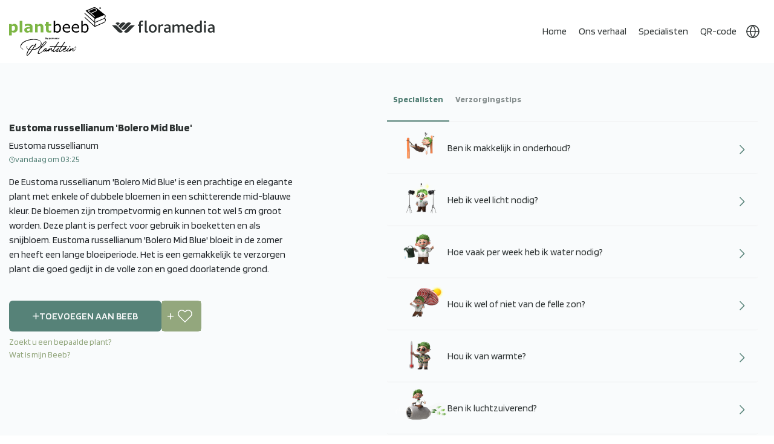

--- FILE ---
content_type: text/html; charset=utf-8
request_url: https://plantbeeb.com/nl/17899
body_size: 19141
content:


    
<!DOCTYPE html>
<html lang="nl" dir="ltr" class="html-product-details-page">
<head>
 
    <title>Plantbeeb - Eustoma russellianum &#x27;Bolero Mid Blue&#x27;</title>
    <link rel="alternate" hreflang="nl" href="https://plantbeeb.com/nl/17899/" />
<link rel="alternate" hreflang="en" href="https://plantbeeb.com/en/17899/" />
<link rel="alternate" hreflang="de" href="https://plantbeeb.com/de/17899/" />
<link rel="alternate" hreflang="da" href="https://plantbeeb.com/da/17899/" />
<link rel="alternate" hreflang="x-default" href="https://plantbeeb.com/nl/17899/" />

    <meta http-equiv="Content-type" content="text/html;charset=UTF-8" />
    <meta name="description" content="De Eustoma russellianum &#x27;Bolero Mid Blue&#x27; is een prachtige en elegante plant met enkele of dubbele bloemen in een schitterende mid-blauwe kleur. De bloemen zijn trompetvormig en kunnen tot wel 5 cm gr" />
    <meta name="keywords" content="" />
    <meta name="generator" content="Plantbeeb"/>
    <meta name="mobile-web-app-capable" content="yes">
    <meta name="apple-itunes-app" content="app-id=6502188616"> 
    <meta name="google-site-verification" content="_UcshKAYXB3EFzAto4o_6IAW8RXThEEMsw4l16TIFmE" />

    <meta name="viewport" content="width=device-width, initial-scale=1, maximum-scale=1">
   
    
    <meta property="og:type" content="product" />
<meta property="og:title" content="Eustoma russellianum &#x27;Bolero Mid Blue&#x27;" />
<meta property="og:description" content="De Eustoma russellianum &#x27;Bolero Mid Blue&#x27; is een prachtige en elegante plant met enkele of dubbele bloemen in een schitterende mid-blauwe kleur. De bloemen zijn trompetvormig en kunnen tot wel 5 cm gr" />
<meta property="og:url" content="https://plantbeeb.com/nl/17899" />
<meta property="og:site_name" content="Plantbeeb" />
<meta property="twitter:card" content="summary" />
<meta property="twitter:site" content="Plantbeeb" />
<meta property="twitter:title" content="Eustoma russellianum &#x27;Bolero Mid Blue&#x27;" />
<meta property="twitter:description" content="De Eustoma russellianum &#x27;Bolero Mid Blue&#x27; is een prachtige en elegante plant met enkele of dubbele bloemen in een schitterende mid-blauwe kleur. De bloemen zijn trompetvormig en kunnen tot wel 5 cm gr" />
<meta property="twitter:url" content="https://plantbeeb.com/nl/17899" />
<meta name="robots"  content="  noindex , nofollow " />

    
    <link rel="preconnect" href="https://fonts.googleapis.com" />
    <link rel="preconnect" href="https://fonts.gstatic.com" crossorigin>
    

    

    <link rel="stylesheet" type="text/css" href="/lib_npm/jquery-ui-dist/jquery-ui.min.css?v=OnxXU3YxRLOgtS3rGzlEX8Pus4c" />
<link rel="stylesheet" type="text/css" href="/Themes/PlantBeeb/Content/css/styles.css?v=u4iAuTtK0VMbCjNyokdZM1rbJqo" />
<link rel="stylesheet" type="text/css" href="/Themes/PlantBeeb/Content/css/bootstrap.min.css?v=cn7rakUFFgfcmEHipfkqDkawg7c" />
<link rel="stylesheet" type="text/css" href="/Themes/PlantBeeb/Content/css/owl.carousel.min.css?v=l18FDKv5s7v1tkkbHjwuTRSbylo" />
<link rel="stylesheet" type="text/css" href="/Themes/PlantBeeb/Content/css/custom.css?v=mV8nYfbgwfwg0xoXpg9MpCLBGRQ" />
<link rel="stylesheet" type="text/css" href="/Themes/PlantBeeb/Content/css/theme.css?v=-hlFqzz7i_wCQHO0g22uxq8mRbQ" />
<link rel="stylesheet" type="text/css" href="/Themes/PlantBeeb/Content/css/responsive.css?v=OHycIQd5Ys21K535MbA_sJ06jv0" />
<link rel="stylesheet" type="text/css" href="https://fonts.googleapis.com/css2?family=Blinker:wght@300;400;600;700;800&display=swap" />
<link rel="stylesheet" type="text/css" href="https://stackpath.bootstrapcdn.com/bootstrap/4.5.2/css/bootstrap.min.css" />


    
    <link rel="canonical" href="https://plantbeeb.com/nl/17899" />

    
    


<link rel="apple-touch-icon" sizes="144x144" href="/apple-touch-icon.png">
<link rel="icon" type="image/png" sizes="32x32" href="/favicon-32x32.png">
<link rel="icon" type="image/png" sizes="16x16" href="/favicon-16x16.png">
<link rel="manifest" href="/site.webmanifest">
<link rel="mask-icon" href="/safari-pinned-tab.svg" color="#5bbad5">
<meta name="msapplication-TileColor" content="#da532c">
<meta name="theme-color" content="#ffffff">
    <link rel="apple-touch-icon" sizes="180x180" href="/icons/icons_0/apple-touch-icon.png"><link rel="icon" type="image/png" sizes="32x32" href="/icons/icons_0/favicon-32x32.png"><link rel="icon" type="image/png" sizes="192x192" href="/icons/icons_0/android-chrome-192x192.png"><link rel="icon" type="image/png" sizes="16x16" href="/icons/icons_0/favicon-16x16.png"><link rel="manifest" href="/icons/icons_0/site.webmanifest"><link rel="mask-icon" href="/icons/icons_0/safari-pinned-tab.svg" color="#5bbad5"><link rel="shortcut icon" href="/icons/icons_0/favicon.ico"><meta name="msapplication-TileColor" content="#2d89ef"><meta name="msapplication-TileImage" content="/icons/icons_0/mstile-144x144.png"><meta name="msapplication-config" content="/icons/icons_0/browserconfig.xml"><meta name="theme-color" content="#ffffff">
    
    

<!-- Leadinfo tracking code -->


<!-- Google Tag Manager -->



<!-- End Google Tag Manager -->



</head>
<body>

<div class="download-app" style="display:none">
    <button class="dp-close">
            ✖
    </button>
    <div class="dp-box">
        <div class="dp-left"> 
            <h3>Plantbeeb®</h3>
             <p>Download of open app</p>
        </div>
         <div class="dp-right"> 
            <a href="https://play.google.com/store/apps/details?id=com.drife.plantbeeb"> App openen</a>
        </div>
    </div>
</div>

    <input name="__RequestVerificationToken" type="hidden" value="CfDJ8Ow2X1iczNFIiKwwlgtTJWtpbUAXgQHVMQXnUCEy6zgsBOpUE69YkL-kqoZGdvkc4t4c4nSiL2K6ro-rCDSpzzNI06LS_ojNWvjLniE1-JmCvlZaxWJcAniLN933n2EAvco_TcRF3_jpb08B1abS5I4" />
    

<div class="ajax-loading-block-window" style="display: none">
</div>
<div id="dialog-notifications-success" title="Melding" style="display:none;">
</div>
<div id="dialog-notifications-error" title="Fout" style="display:none;">
</div>
<div id="dialog-notifications-warning" title="Waarschuwing" style="display:none;">
</div>
<div id="bar-notification" class="bar-notification-container" data-close="Sluiten">
</div>

<!--[if lte IE 8]>
    <div style="clear:both;height:59px;text-align:center;position:relative;">
        <a href="http://www.microsoft.com/windows/internet-explorer/default.aspx" target="_blank">
            <img src="/Themes/PlantBeeb/Content/images/ie_warning.jpg" height="42" width="820" alt="You are using an outdated browser. For a faster, safer browsing experience, upgrade for free today." />
        </a>
    </div>
<![endif]--><div class="master-wrapper-page">
<div class="header custom-header main-header">
    <div class="container">
        
        
        <div class="header-lower">
            <div class="header-logo">
                
<a href="/nl/">


    <img class="main-logo" title="" alt="Plantbeeb" src="/Themes/PlantBeeb/Content/images/plantbeeb-main-logo-new.svg" >
    <img class="homepage-logo" title="" alt="Plantbeeb" src="/Themes/PlantBeeb/Content/images/plantbeeb-home-logo-new.svg" >

   
</a>

    <a href="#"  rel="noopener noreferrer">
 <svg class="flor-logo" xmlns="http://www.w3.org/2000/svg" id="Layer_2" data-name="Layer 2" viewBox="0 0 172.36 20.73">
    <g id="Laag_1" data-name="Laag 1">
        <g>
        <path d="M38.59,7.98h-5.16c-1.54,0-3.03,.67-4.2,1.88,0,0-8.3,8.74-8.98,9.46,1.07,.91,2.41,1.41,3.79,1.41,1.61,0,3.12-.66,4.26-1.85l10.28-10.9"/>
        <path d="M0,7.98H5.16c1.54,0,3.03,.67,4.2,1.88,0,0,8.3,8.74,8.98,9.46-1.07,.91-2.41,1.41-3.79,1.41-1.61,0-3.12-.66-4.26-1.85L0,7.98"/>
        <path d="M9.83,3.16c-1.37,0-2.65,.45-3.7,1.31,0,0,0,0,0,0l3.7,3.93,3.7-3.89c-1.06-.87-2.37-1.35-3.7-1.35"/>
        <path d="M28.56,3.16c-1.56,0-3.12,.69-4.27,1.9L15.5,14.33c1.07,.91,2.41,1.42,3.79,1.42,1.61,0,3.12-.66,4.26-1.85l8.79-9.31c-1.07-.91-2.41-1.42-3.79-1.42"/>
        <path d="M19.1,3.18c-1.6,0-3.12,.66-4.26,1.86l-4.1,4.33,3.82,4.02L22.9,4.6c-1.07-.91-2.42-1.42-3.79-1.42"/>
        <path d="M58.08,20.73c-2.05,0-2.89-1.24-2.89-2.86V0h3V16.57c0,1.1,.26,1.44,1.02,1.44,.2,0,.53,0,.93-.12l.37,2.23c-.87,.46-1.65,.61-2.43,.61"/>
        <path d="M73.35,8.37c1.21,1.24,1.88,3.09,1.88,5.2s-.69,4.01-1.93,5.28c-1.19,1.18-2.8,1.88-4.74,1.88s-3.43-.58-4.56-1.68c-1.33-1.27-2.05-3.21-2.05-5.4s.72-4.04,1.96-5.31c1.16-1.21,2.77-1.91,4.65-1.91,1.99,0,3.64,.69,4.79,1.93m-8.34,5.23c0,2.83,1.36,4.73,3.58,4.73s3.55-1.96,3.55-4.73-1.33-4.73-3.61-4.73-3.52,1.93-3.52,4.73"/>
        <path d="M85.27,9.61c-.49-.26-1.04-.38-1.5-.38-.87,0-1.7,.43-2.77,1.36v9.84h-3V6.78h2.51l.35,1.5c1.56-1.42,2.63-1.85,3.75-1.85,.72,0,1.36,.23,1.79,.52l-1.12,2.66"/>
        <path d="M118.98,20.44V11.9c0-1.62-.29-2.83-2.02-2.83-1.44,0-2.68,.81-3.64,1.62v9.76h-3.01V11.95c0-1.62-.32-2.89-2.05-2.89-1.44,0-2.66,.81-3.64,1.65v9.73h-3V6.78h2.51l.34,1.53c1.59-1.24,3.21-1.88,4.74-1.88,1.71,0,2.95,.84,3.49,2.14,1.56-1.36,3.41-2.14,4.91-2.14,2.25,0,4.39,1.1,4.39,4.59v9.41h-3.03"/>
        <path d="M127.47,14.39c.09,2.23,1.78,3.86,4.24,3.86,1.21,0,2.5-.35,3.57-.95l.78,1.96c-1.36,.98-3.31,1.47-4.9,1.47-4.59,0-6.74-3.49-6.74-7.22s2.41-7.07,6.11-7.07,5.96,2.87,5.96,7.11v.84h-9.02m3-5.61c-1.79,0-2.97,1.82-3,3.39h5.93c-.03-1.59-.94-3.39-2.93-3.39"/>
        <path d="M145.79,20.73c-4.01,0-7.3-2.35-7.3-7,0-4.34,2.82-7.29,7.25-7.29,.81,0,1.53,.09,2.05,.17V0h3V19.66c-1.13,.61-2.83,1.07-5,1.07m1.99-11.58c-.49-.14-1.07-.23-1.93-.23-2.72,0-4.36,1.66-4.36,4.63,0,2.69,1.65,4.66,4.62,4.66,.61,0,1.27-.11,1.67-.26V9.15Z"/>
        <rect x="154.59" y="6.78" width="3" height="13.66"/>
        <path d="M169.85,20.44l-.58-1.27c-.87,.81-2.17,1.56-4.07,1.56-2.4,0-4.39-1.65-4.39-4.3,0-2.8,2.14-4.36,5.69-4.5l2.57-.09v-.4c0-1.91-1.25-2.6-2.78-2.6s-2.75,.55-3.59,1.1l-1.01-1.93c1.76-1.21,3.41-1.56,5.2-1.56,3.12,0,5.2,1.3,5.2,4.85v4.99c0,2.6,.06,3.61,.26,4.16h-2.51m-.81-6.38l-2.26,.09c-2.05,.06-2.98,.78-2.98,2.05s.84,2.11,2.4,2.11c1.41,0,2.34-.63,2.83-1.1v-3.15Z"/>
        <path d="M96.21,20.44l-.58-1.27c-.87,.81-2.17,1.56-4.08,1.56-2.4,0-4.39-1.65-4.39-4.3,0-2.8,2.14-4.36,5.69-4.5l2.58-.09v-.4c0-1.91-1.25-2.6-2.78-2.6s-2.75,.55-3.59,1.1l-1.01-1.93c1.76-1.21,3.41-1.56,5.2-1.56,3.12,0,5.2,1.3,5.2,4.85v4.99c0,2.6,.06,3.61,.26,4.16h-2.51m-.81-6.38l-2.26,.09c-2.05,.06-2.98,.78-2.98,2.05s.84,2.11,2.4,2.11c1.41,0,2.34-.63,2.83-1.1v-3.15Z"/>
        <path d="M52,2.83c-.52-.23-1.13-.4-1.73-.4-1.13,0-1.67,.75-1.67,2.02v2.34h3.58l-.84,2.37h-2.74v11.29h-3V9.15h-1.9v-2.37h1.9v-2.08c0-3.87,2.69-4.71,4.53-4.71,.69,0,1.64,.14,2.45,.58l-.58,2.25"/>
        <path d="M156.1,4.49c1.06,0,1.91-.85,1.91-1.91s-.86-1.91-1.91-1.91-1.91,.86-1.91,1.91,.86,1.91,1.91,1.91"/>
        </g>
    </g>
    </svg>
</a>
            </div>
            <div class="header-menu">
                <div class="mob-links">
                    <ul>
                        <li class="currency-dropdown">
                            <svg xmlns="http://www.w3.org/2000/svg" xmlns:xlink="http://www.w3.org/1999/xlink" width="24" height="24" viewBox="0 0 24 24">
                              <defs>
                                <clipPath id="clip-path">
                                  <rect id="Rectangle_140" data-name="Rectangle 140" width="24" height="24" fill="#fff" stroke="#fff" stroke-width="1"/>
                                </clipPath>
                              </defs>
                              <g id="Mask_Group_3" data-name="Mask Group 3" clip-path="url(#clip-path)">
                                <g id="Group_78" data-name="Group 78" transform="translate(2 2)">
                                  <circle id="Ellipse_25" data-name="Ellipse 25" cx="10" cy="10" r="10" fill="none" stroke="#fff" stroke-linecap="round" stroke-linejoin="round" stroke-width="1.5"/>
                                  <line id="Line_13" data-name="Line 13" x2="20" transform="translate(0 10)" fill="none" stroke="#fff" stroke-linecap="round" stroke-linejoin="round" stroke-width="1.5"/>
                                  <path id="Path_266" data-name="Path 266" d="M12,2a15.3,15.3,0,0,1,4,10,15.3,15.3,0,0,1-4,10A15.3,15.3,0,0,1,8,12,15.3,15.3,0,0,1,12,2Z" transform="translate(-2 -2)" fill="none" stroke="#fff" stroke-linecap="round" stroke-linejoin="round" stroke-width="1.5"/>
                                </g>
                              </g>
                            </svg>
                            



    <div class="language-selector">
                <ul class="language-list">
                        <li  class=selected>
                            <a href="https://plantbeeb.com/nl/changelanguage/2?returnUrl=%2Fnl%2F17899" title="NL" data-languageCode="nl">
                                <span>NL</span>
                                <img title='NL' alt='NL'  class=selected
                                     src="/images/flags/nl.png " />
                            </a>
                        </li>
                        <li >
                            <a href="https://plantbeeb.com/nl/changelanguage/1?returnUrl=%2Fnl%2F17899" title="EN" data-languageCode="en">
                                <span>EN</span>
                                <img title='EN' alt='EN' 
                                     src="/images/flags/gb.png " />
                            </a>
                        </li>
                        <li >
                            <a href="https://plantbeeb.com/nl/changelanguage/3?returnUrl=%2Fnl%2F17899" title="DE" data-languageCode="de">
                                <span>DE</span>
                                <img title='DE' alt='DE' 
                                     src="/images/flags/de.png " />
                            </a>
                        </li>
                        <li >
                            <a href="https://plantbeeb.com/nl/changelanguage/4?returnUrl=%2Fnl%2F17899" title="DK" data-languageCode="da">
                                <span>DK</span>
                                <img title='DK' alt='DK' 
                                     src="/images/flags/dk.png " />
                            </a>
                        </li>
                </ul>
    </div>

                        </li>
                    </ul>
                </div>
                

<ul class="top-menu notmobile">
    
        <li><a href="/nl">Home</a></li>
        <li>
            <a href="/nl/verhaal">Ons verhaal</a>
        </li>
        <li>
            <a href="/nl/specialisten">Specialisten</a>
        </li>
        <li>
            <a href="/nl/plantbeeb-qr-code-2">QR-code</a>
        </li>
    
  
    
   

    <li class="currency-dropdown">
        <svg xmlns="http://www.w3.org/2000/svg" xmlns:xlink="http://www.w3.org/1999/xlink" width="24" height="24" viewBox="0 0 24 24">
          <defs>
            <clipPath id="clip-path">
              <rect id="Rectangle_140" data-name="Rectangle 140" width="24" height="24" fill="#fff" stroke="#fff" stroke-width="1"/>
            </clipPath>
          </defs>
          <g id="Mask_Group_3" data-name="Mask Group 3" clip-path="url(#clip-path)">
            <g id="Group_78" data-name="Group 78" transform="translate(2 2)">
              <circle id="Ellipse_25" data-name="Ellipse 25" cx="10" cy="10" r="10" fill="none" stroke="#fff" stroke-linecap="round" stroke-linejoin="round" stroke-width="1.5"/>
              <line id="Line_13" data-name="Line 13" x2="20" transform="translate(0 10)" fill="none" stroke="#fff" stroke-linecap="round" stroke-linejoin="round" stroke-width="1.5"/>
              <path id="Path_266" data-name="Path 266" d="M12,2a15.3,15.3,0,0,1,4,10,15.3,15.3,0,0,1-4,10A15.3,15.3,0,0,1,8,12,15.3,15.3,0,0,1,12,2Z" transform="translate(-2 -2)" fill="none" stroke="#fff" stroke-linecap="round" stroke-linejoin="round" stroke-width="1.5"/>
            </g>
          </g>
        </svg>
        



    <div class="language-selector">
                <ul class="language-list">
                        <li  class=selected>
                            <a href="https://plantbeeb.com/nl/changelanguage/2?returnUrl=%2Fnl%2F17899" title="NL" data-languageCode="nl">
                                <span>NL</span>
                                <img title='NL' alt='NL'  class=selected
                                     src="/images/flags/nl.png " />
                            </a>
                        </li>
                        <li >
                            <a href="https://plantbeeb.com/nl/changelanguage/1?returnUrl=%2Fnl%2F17899" title="EN" data-languageCode="en">
                                <span>EN</span>
                                <img title='EN' alt='EN' 
                                     src="/images/flags/gb.png " />
                            </a>
                        </li>
                        <li >
                            <a href="https://plantbeeb.com/nl/changelanguage/3?returnUrl=%2Fnl%2F17899" title="DE" data-languageCode="de">
                                <span>DE</span>
                                <img title='DE' alt='DE' 
                                     src="/images/flags/de.png " />
                            </a>
                        </li>
                        <li >
                            <a href="https://plantbeeb.com/nl/changelanguage/4?returnUrl=%2Fnl%2F17899" title="DK" data-languageCode="da">
                                <span>DK</span>
                                <img title='DK' alt='DK' 
                                     src="/images/flags/dk.png " />
                            </a>
                        </li>
                </ul>
    </div>

    </li>
       
    
 
</ul>
    <a class="menu-toggle navbar-toggler collapsed border-0" type="button" data-toggle="collapse" data-target="#collapsingNavbar">
        <span> </span>
        <span> </span>
        <span> </span>
    </a>
    <ul class="top-menu mobile mob-ul-wrap collapse navbar-collapse" id="collapsingNavbar">
        
            <li><a href="/nl">Home</a></li>
            <li><a href="/nl/verhaal">Ons verhaal</a></li>
            <li><a href="/nl/specialisten">Specialisten</a></li>
            <li><a href="/nl/plantbeeb-qr-code-2">QR-code</a></li>
        <li class="mob-screen-list-login">
            <div class="mob-login-buttons">
                <div class="mob-login">
                    
<div class="header-links">
    <ul>
        
            
        
    </ul>
        
</div>

                </div>
            </div>
        </li>
        
        
    </ul>
        

                
<div class="header-links">
    <ul>
        
            
        
    </ul>
        
</div>


            </div>
        </div>
        
    </div>
</div>

    
    <div class="master-wrapper-content">
        

        <div class="master-column-wrapper">
            


<div class="center-1">
    
    


<style>
.maintenance-note{display:none !important;}
</style>

<div class="page product-details-page custom-detail-page">
    <div class="page-body">
        <div class="container">
            <div class="row">
                <div class="col-md-12">
                    
                    <form method="post" id="product-details-form" action="/nl/17899">



<!--Microdata-->
<div  itemscope itemtype="http://schema.org/Product">
    <meta itemprop="name" content="Eustoma russellianum &#x27;Bolero Mid Blue&#x27;"/>
    <meta itemprop="sku" content="17899"/>
    <meta itemprop="gtin"/>
    <meta itemprop="mpn"/>
    <meta itemprop="description" content=""/>
    <meta itemprop="image" content="https://plantbeeb.com/images/thumbs/default-image_550.png"/>
    <div itemprop="offers" itemscope itemtype="http://schema.org/Offer">
        <meta itemprop="url" content="https://plantbeeb.com/nl/17899"/>
        <meta itemprop="price" content="0.00"/>
        <meta itemprop="priceCurrency"/>
        <meta itemprop="priceValidUntil"/>
        <meta itemprop="availability" content="http://schema.org/InStock" />
    </div>
    <div itemprop="review" itemscope itemtype="http://schema.org/Review">
        <meta itemprop="author" content="ALL"/>
        <meta itemprop="url" content="/nl/productreviews/6435"/>
    </div>
</div>
                    <div data-productid="6435">
                        <div class="product-essential">
                            
                            <!--product pictures-->
                            <div class="overview">
                                
                                <div class="product-back-wrap">
                                </div>
                                <div class="product-name">
                                    <h1>
                                        Eustoma russellianum &#x27;Bolero Mid Blue&#x27;
                                    </h1>
                                </div>
                                <div class="prod-dt">
                                    <span>Eustoma russellianum</span>
                                    <span class="cart-date">
                                        <img src="/Themes/PlantBeeb/Content/images/cart-clock.png" alt="">
                                        <p class="ToBeLocalizedDate">'2023-11-16T12:20:59.474Z'</p>
                                    </span>
                                </div>
                                <div class="decription-text">
                                        <div class="full-description"> 
                                            De Eustoma russellianum 'Bolero Mid Blue' is een prachtige en elegante plant met enkele of dubbele bloemen in een schitterende mid-blauwe kleur. De bloemen zijn trompetvormig en kunnen tot wel 5 cm groot worden. Deze plant is perfect voor gebruik in boeketten en als snijbloem. Eustoma russellianum 'Bolero Mid Blue' bloeit in de zomer en heeft een lange bloeiperiode. Het is een gemakkelijk te verzorgen plant die goed gedijt in de volle zon en goed doorlatende grond.
                                        </div>
                                </div>
                                <div class="detail-inner-buttons">
                                    <div class="product-detailed-button">
    <div class="add-to-cart">
            <div class="add-to-cart-panel">
                <label class="qty-label" for="addtocart_6435_EnteredQuantity">Aantal:</label>
                    
                    <div class="RemoveFromBeebDiv" style='display:none'>
                        <div class="owned-text">
                            <svg id="Layer_1" data-name="Layer 1" xmlns="http://www.w3.org/2000/svg" viewBox="0 0 122.88 74.46"><defs><style>.cls-1{fill-rule:evenodd;}</style></defs><title>double-tick</title><path class="cls-1" d="M1.87,47.2a6.33,6.33,0,1,1,8.92-9c8.88,8.85,17.53,17.66,26.53,26.45l-3.76,4.45-.35.37a6.33,6.33,0,0,1-8.95,0L1.87,47.2ZM30,43.55a6.33,6.33,0,1,1,8.82-9.07l25,24.38L111.64,2.29c5.37-6.35,15,1.84,9.66,8.18L69.07,72.22l-.3.33a6.33,6.33,0,0,1-8.95.12L30,43.55Zm28.76-4.21-.31.33-9.07-8.85L71.67,4.42c5.37-6.35,15,1.83,9.67,8.18L58.74,39.34Z"/></svg>
                            Al toegevoegd aan Beeb
                        </div>

                        <button type="button" id="add-to-cart-button-6435" class="button-1 add-to-cart-button remove-product  " data-productid="6435" onclick="AjaxCart.addproducttocart_details('/addproducttocart/details/6435/3', '#product-details-form');return false;">
                            <svg xmlns="http://www.w3.org/2000/svg" x="0px" y="0px" width="15" height="15" viewBox="0 0 24 24">
                                <path d="M11 0.7H13V23.3H11z" transform="rotate(-45.001 12 12)"></path><path d="M0.7 11H23.3V13H0.7z" transform="rotate(-45.001 12 12)"></path>
                            </svg>
                            Verwijderen uit Beeb
                        </button>
                    </div>
                    <div class="AddToBeebDiv" >
                        <button type="button" id="add-to-cart-button-6435" class="button-1 add-to-cart-button add-beeb" data-productid="6435" onclick="AjaxCart.addproducttocart_details('/addproducttocart/details/6435/3', '#product-details-form');return false;">
                            <svg xmlns="http://www.w3.org/2000/svg" width="11.5" height="11.5" viewBox="0 0 11.5 11.5">
                            <g id="Group_114" data-name="Group 114" transform="translate(-301.25 -305.75)">
                                <line id="Line_31" data-name="Line 31" y2="10" transform="translate(307 306.5)" fill="none" stroke="#93a77d" stroke-linecap="round" stroke-width="1.5"/>
                                <line id="Line_32" data-name="Line 32" x1="10" transform="translate(302 311.5)" fill="none" stroke="#93a77d" stroke-linecap="round" stroke-width="1.5"/>
                            </g>
                            </svg>
                            Toevoegen aan Beeb
                        </button>
                    </div>
                    <input id="product_enteredQuantity_6435" value="1" class="qty-input" type="text" aria-label="Voer een hoeveelheid in" data-val="true" data-val-required="The Aantal field is required." name="addtocart_6435.EnteredQuantity" />
            </div>
        
    </div>
    <div class="add-to-wishlist">
        <button type="button" id="add-to-wishlist-button-6435" class="button-2 add-to-wishlist-button " data-productid="6435" onclick="AjaxCart.addproducttocart_details('/addproducttocart/details/6435/2', '#product-details-form');return false;">Toevoegen aan verlanglijst</button>
    </div>
                                    </div>
                                        <p class="another-Beeb-popup"><a href="#">Zoekt u een bepaalde plant?</a></p>
                                        <p class="beeb-popup"><a href="#">Wat is mijn Beeb?</a></p>
                                </div>
                                
                                <!--product reviews-->
                                
                                <!--manufacturers-->
                                
                                <!--availability-->
                                
                                <!--SKU, MAN, GTIN, vendor-->
                                <div class="additional-details">
</div>
                                <!--delivery-->
                                
                                <!--sample download-->
                                
                                <!--attributes-->
                                <!--gift card-->
                                <!--rental info-->

                                <!--price & add to cart & estimate shipping-->
                                <!--wishlist, compare, email a friend-->
                                <div class="overview-buttons">
                                    
                                    
                                    
                                    
                                </div>
                                
                                
                            </div>
                            <div class="custom-tabs">
                                <ul class="tabs">
                                    <li class="active-tab">Specialisten</li>
                                    <li> Verzorgingstips</li>
                                    <li class="only-mob-tab"> Omschrijving </li>
                                    
                                  
                                </ul>

                                <ul class="tabs-content">
                                    <li>
                                        <div class='productCareTips'>
                                                <div class="main-tips">
                                                    <div class="full-description acc-id">
                                                        <div class="accordion accordion-flush" id="accordionFlushExample">  
                                                            <div class="accordion-item ">
                                                                <h2 class="accordion-header custom-accordian-header" id="flush-headingOne_1045328">
                                                                    <button class="accordion-button collapsed" type="button" data-bs-toggle="collapse" data-bs-target="#flush-collapseOne_1045328" aria-expanded="false" aria-controls="flush-collapseOne_1045328">
                                                                        <img src="https://plantbeeb.com/images/thumbs/0182410_07 Makkelijk in onderhoud.png">
                                                                        <span>Ben ik makkelijk in onderhoud?</span>
                                                                    </button>
                                                                </h2>
                                                                <div id="flush-collapseOne_1045328" class="accordion-collapse collapse" aria-labelledby="flush-headingOne_1045328" data-bs-parent="#accordionFlushExample">
                                                                  <div class="accordion-body"><p>De Eustoma russellianum &#x27;Bolero Mid Blue&#x27; is over het algemeen vrij eenvoudig te onderhouden. Ze hebben regelmatig water nodig, maar vermijd teveel water geven. Zorg voor voldoende zonlicht en voed de plant regelmatig met plantenvoeding.</p></div>
                                                                </div>
                                                            </div>
                                                        </div>
                                                    </div>
                                                    <div class="full-description acc-id">
                                                        <div class="accordion accordion-flush" id="accordionFlushExample">  
                                                            <div class="accordion-item ">
                                                                <h2 class="accordion-header custom-accordian-header" id="flush-headingOne_1044880">
                                                                    <button class="accordion-button collapsed" type="button" data-bs-toggle="collapse" data-bs-target="#flush-collapseOne_1044880" aria-expanded="false" aria-controls="flush-collapseOne_1044880">
                                                                        <img src="https://plantbeeb.com/images/thumbs/0182411_ik heb veel licht nodig.png">
                                                                        <span>Heb ik veel licht nodig?</span>
                                                                    </button>
                                                                </h2>
                                                                <div id="flush-collapseOne_1044880" class="accordion-collapse collapse" aria-labelledby="flush-headingOne_1044880" data-bs-parent="#accordionFlushExample">
                                                                  <div class="accordion-body"><p>Ja, deze plant heeft veel licht nodig om goed te kunnen groeien en bloeien. Zet hem daarom op een plek waar hij veel zonlicht kan ontvangen, bij voorkeur voor een raam op het zuiden. Vermijd echter direct zonlicht in de middag om verbranding van de bladeren te voorkomen.</p></div>
                                                                </div>
                                                            </div>
                                                        </div>
                                                    </div>
                                                    <div class="full-description acc-id">
                                                        <div class="accordion accordion-flush" id="accordionFlushExample">  
                                                            <div class="accordion-item ">
                                                                <h2 class="accordion-header custom-accordian-header" id="flush-headingOne_1045331">
                                                                    <button class="accordion-button collapsed" type="button" data-bs-toggle="collapse" data-bs-target="#flush-collapseOne_1045331" aria-expanded="false" aria-controls="flush-collapseOne_1045331">
                                                                        <img src="https://plantbeeb.com/images/thumbs/0182412_13 Ik heb weinig water nodig.png">
                                                                        <span>Hoe vaak per week heb ik water nodig?</span>
                                                                    </button>
                                                                </h2>
                                                                <div id="flush-collapseOne_1045331" class="accordion-collapse collapse" aria-labelledby="flush-headingOne_1045331" data-bs-parent="#accordionFlushExample">
                                                                  <div class="accordion-body"><p>De plant heeft water nodig wanneer de bovenste laag van de grond droog aanvoelt. Dit betekent meestal dat de plant ongeveer 1-2 keer per week water nodig heeft. Zorg ervoor dat de plant niet te nat staat om wortelrot te voorkomen.</p></div>
                                                                </div>
                                                            </div>
                                                        </div>
                                                    </div>
                                                    <div class="full-description acc-id">
                                                        <div class="accordion accordion-flush" id="accordionFlushExample">  
                                                            <div class="accordion-item ">
                                                                <h2 class="accordion-header custom-accordian-header" id="flush-headingOne_1045332">
                                                                    <button class="accordion-button collapsed" type="button" data-bs-toggle="collapse" data-bs-target="#flush-collapseOne_1045332" aria-expanded="false" aria-controls="flush-collapseOne_1045332">
                                                                        <img src="https://plantbeeb.com/images/thumbs/0182413_ik hou niet van felle zon.png">
                                                                        <span>Hou ik wel of niet van de felle zon?</span>
                                                                    </button>
                                                                </h2>
                                                                <div id="flush-collapseOne_1045332" class="accordion-collapse collapse" aria-labelledby="flush-headingOne_1045332" data-bs-parent="#accordionFlushExample">
                                                                  <div class="accordion-body"><p>De plant houdt niet van direct zonlicht, dus het is beter om hem op een plek te zetten waar hij indirect zonlicht ontvangt. Felle zon kan de plant beschadigen en verbranden, waardoor hij zijn prachtige bloemen kan verliezen. Het is belangrijk om de plant te beschermen tegen te veel zonlicht om zijn gezondheid te behouden.</p></div>
                                                                </div>
                                                            </div>
                                                        </div>
                                                    </div>
                                                    <div class="full-description acc-id">
                                                        <div class="accordion accordion-flush" id="accordionFlushExample">  
                                                            <div class="accordion-item ">
                                                                <h2 class="accordion-header custom-accordian-header" id="flush-headingOne_1045309">
                                                                    <button class="accordion-button collapsed" type="button" data-bs-toggle="collapse" data-bs-target="#flush-collapseOne_1045309" aria-expanded="false" aria-controls="flush-collapseOne_1045309">
                                                                        <img src="https://plantbeeb.com/images/thumbs/0182414_16 Ik hou van warmte.png">
                                                                        <span>Hou ik van warmte?</span>
                                                                    </button>
                                                                </h2>
                                                                <div id="flush-collapseOne_1045309" class="accordion-collapse collapse" aria-labelledby="flush-headingOne_1045309" data-bs-parent="#accordionFlushExample">
                                                                  <div class="accordion-body"><p>Ja, Eustoma russellianum &#x27;Bolero Mid Blue&#x27; houdt van warmte en doet het goed bij een gematigde tot warme omgevingstemperatuur. Het is belangrijk dat de plant niet wordt blootgesteld aan koude tocht of te lage temperaturen. In een warme en zonnige omgeving zal de plant goed gedijen.</p></div>
                                                                </div>
                                                            </div>
                                                        </div>
                                                    </div>
                                                    <div class="full-description acc-id">
                                                        <div class="accordion accordion-flush" id="accordionFlushExample">  
                                                            <div class="accordion-item ">
                                                                <h2 class="accordion-header custom-accordian-header" id="flush-headingOne_1044830">
                                                                    <button class="accordion-button collapsed" type="button" data-bs-toggle="collapse" data-bs-target="#flush-collapseOne_1044830" aria-expanded="false" aria-controls="flush-collapseOne_1044830">
                                                                        <img src="https://plantbeeb.com/images/thumbs/0182440_20 Ik ben luchtzuiverend.png">
                                                                        <span>Ben ik luchtzuiverend?</span>
                                                                    </button>
                                                                </h2>
                                                                <div id="flush-collapseOne_1044830" class="accordion-collapse collapse" aria-labelledby="flush-headingOne_1044830" data-bs-parent="#accordionFlushExample">
                                                                  <div class="accordion-body"><p>Ja, deze plant is luchtzuiverend en kan helpen de luchtkwaliteit in huis te verbeteren. Het heeft de capaciteit om schadelijke stoffen uit de lucht te filteren en deze om te zetten in zuurstof. Het regelmatig verzorgen van de plant kan bijdragen aan een gezondere leefomgeving.</p></div>
                                                                </div>
                                                            </div>
                                                        </div>
                                                    </div>
                                                </div>
                                        </div>
                                    </li>

                                        <li>
                                            <div class='productCareTips'>
                                                <div class="main-tips">
                                                    <div class="full-description acc-id">
                                                        <div class="accordion accordion-flush" id="accordionFlushExample">  
                                                            <div class="accordion-item ">
                                                                <h2 class="accordion-header" id="flush-headingOne_1044877">
                                                                  <button class="accordion-button collapsed" type="button" data-bs-toggle="collapse" data-bs-target="#flush-collapseOne_1044877" aria-expanded="false" aria-controls="flush-collapseOne_1044877">
                                                                    Snoeien
                                                                  </button>
                                                                </h2>
                                                                <div id="flush-collapseOne_1044877" class="accordion-collapse collapse" aria-labelledby="flush-headingOne_1044877" data-bs-parent="#accordionFlushExample">
                                                                  <div class="accordion-body"><p>Het is belangrijk om de uitgebloeide bloemen regelmatig te verwijderen om de groei van nieuwe bloemen te stimuleren. Snoei dode of beschadigde bladeren en stelen om de gezondheid van de plant te bevorderen. Knip de plant in het voorjaar terug om de vorm en grootte te behouden.</p></div>
                                                                </div>
                                                            </div>
                                                        </div>
                                                    </div>
                                                    <div class="full-description acc-id">
                                                        <div class="accordion accordion-flush" id="accordionFlushExample">  
                                                            <div class="accordion-item ">
                                                                <h2 class="accordion-header" id="flush-headingOne_1045300">
                                                                  <button class="accordion-button collapsed" type="button" data-bs-toggle="collapse" data-bs-target="#flush-collapseOne_1045300" aria-expanded="false" aria-controls="flush-collapseOne_1045300">
                                                                    Water geven
                                                                  </button>
                                                                </h2>
                                                                <div id="flush-collapseOne_1045300" class="accordion-collapse collapse" aria-labelledby="flush-headingOne_1045300" data-bs-parent="#accordionFlushExample">
                                                                  <div class="accordion-body"><p>De plant heeft regelmatig water nodig, maar vermijd dat de wortels in het water staan. Zorg ervoor dat de grond vochtig is, maar niet doorweekt. Laat de bovenste laag van de grond tussen gietbeurten opdrogen.</p></div>
                                                                </div>
                                                            </div>
                                                        </div>
                                                    </div>
                                                    <div class="full-description acc-id">
                                                        <div class="accordion accordion-flush" id="accordionFlushExample">  
                                                            <div class="accordion-item ">
                                                                <h2 class="accordion-header" id="flush-headingOne_1044835">
                                                                  <button class="accordion-button collapsed" type="button" data-bs-toggle="collapse" data-bs-target="#flush-collapseOne_1044835" aria-expanded="false" aria-controls="flush-collapseOne_1044835">
                                                                    Potgrond
                                                                  </button>
                                                                </h2>
                                                                <div id="flush-collapseOne_1044835" class="accordion-collapse collapse" aria-labelledby="flush-headingOne_1044835" data-bs-parent="#accordionFlushExample">
                                                                  <div class="accordion-body"><p>De plant heeft een goed doorlatende potgrond nodig. Kies voor een potgrond die speciaal is samengesteld voor kamerplanten. Zorg ervoor dat de potgrond voldoende voedingsstoffen bevat voor een gezonde groei.</p></div>
                                                                </div>
                                                            </div>
                                                        </div>
                                                    </div>
                                                    <div class="full-description acc-id">
                                                        <div class="accordion accordion-flush" id="accordionFlushExample">  
                                                            <div class="accordion-item ">
                                                                <h2 class="accordion-header" id="flush-headingOne_1044878">
                                                                  <button class="accordion-button collapsed" type="button" data-bs-toggle="collapse" data-bs-target="#flush-collapseOne_1044878" aria-expanded="false" aria-controls="flush-collapseOne_1044878">
                                                                    Bodemkwaliteit
                                                                  </button>
                                                                </h2>
                                                                <div id="flush-collapseOne_1044878" class="accordion-collapse collapse" aria-labelledby="flush-headingOne_1044878" data-bs-parent="#accordionFlushExample">
                                                                  <div class="accordion-body"><p>De plant gedijt het beste in goed doorlatende en vruchtbare grond. Een lichtzure bodem met een pH tussen 6 en 7 is ideaal. Zorg ervoor dat de bodem voldoende vochtig blijft, maar voorkom dat de wortels te lang nat blijven staan.</p></div>
                                                                </div>
                                                            </div>
                                                        </div>
                                                    </div>
                                                    <div class="full-description acc-id">
                                                        <div class="accordion accordion-flush" id="accordionFlushExample">  
                                                            <div class="accordion-item ">
                                                                <h2 class="accordion-header" id="flush-headingOne_1044847">
                                                                  <button class="accordion-button collapsed" type="button" data-bs-toggle="collapse" data-bs-target="#flush-collapseOne_1044847" aria-expanded="false" aria-controls="flush-collapseOne_1044847">
                                                                    Onderhoud
                                                                  </button>
                                                                </h2>
                                                                <div id="flush-collapseOne_1044847" class="accordion-collapse collapse" aria-labelledby="flush-headingOne_1044847" data-bs-parent="#accordionFlushExample">
                                                                  <div class="accordion-body"><p>De Eustoma russellianum &#x27;Bolero Mid Blue&#x27; heeft regelmatig water nodig, maar vermijd dat de grond te nat wordt. Plaats de plant op een lichte plek, maar niet in direct zonlicht. Bemest de plant af en toe tijdens de groeiperiode voor een goede bloei.</p></div>
                                                                </div>
                                                            </div>
                                                        </div>
                                                    </div>
                                                    <div class="full-description acc-id">
                                                        <div class="accordion accordion-flush" id="accordionFlushExample">  
                                                            <div class="accordion-item ">
                                                                <h2 class="accordion-header" id="flush-headingOne_1044840">
                                                                  <button class="accordion-button collapsed" type="button" data-bs-toggle="collapse" data-bs-target="#flush-collapseOne_1044840" aria-expanded="false" aria-controls="flush-collapseOne_1044840">
                                                                    Schoonmaken
                                                                  </button>
                                                                </h2>
                                                                <div id="flush-collapseOne_1044840" class="accordion-collapse collapse" aria-labelledby="flush-headingOne_1044840" data-bs-parent="#accordionFlushExample">
                                                                  <div class="accordion-body"><p>Om je kamerplant schoon te maken, kun je voorzichtig stof en vuil van de bladeren afvegen met een zachte doek of een zachte borstel. Gebruik lauw water om eventueel hardnekkig vuil weg te spoelen, maar vermijd te veel water op de bladeren. Als er nog steeds vuil op de bladeren zit, kan een milde oplossing van water en zachte zeep worden gebruikt.</p></div>
                                                                </div>
                                                            </div>
                                                        </div>
                                                    </div>
                                                    <div class="full-description acc-id">
                                                        <div class="accordion accordion-flush" id="accordionFlushExample">  
                                                            <div class="accordion-item ">
                                                                <h2 class="accordion-header" id="flush-headingOne_1045294">
                                                                  <button class="accordion-button collapsed" type="button" data-bs-toggle="collapse" data-bs-target="#flush-collapseOne_1045294" aria-expanded="false" aria-controls="flush-collapseOne_1045294">
                                                                    Licht
                                                                  </button>
                                                                </h2>
                                                                <div id="flush-collapseOne_1045294" class="accordion-collapse collapse" aria-labelledby="flush-headingOne_1045294" data-bs-parent="#accordionFlushExample">
                                                                  <div class="accordion-body"><p>De Eustoma russellianum &#x27;Bolero Mid Blue&#x27; heeft veel licht nodig om goed te kunnen groeien. Plaats de plant daarom op een zonnige plek in huis, bij voorkeur voor een raam op het zuiden of westen. Zorg ervoor dat de plant minimaal 6 uur per dag direct zonlicht krijgt.</p></div>
                                                                </div>
                                                            </div>
                                                        </div>
                                                    </div>
                                                    <div class="full-description acc-id">
                                                        <div class="accordion accordion-flush" id="accordionFlushExample">  
                                                            <div class="accordion-item ">
                                                                <h2 class="accordion-header" id="flush-headingOne_1045292">
                                                                  <button class="accordion-button collapsed" type="button" data-bs-toggle="collapse" data-bs-target="#flush-collapseOne_1045292" aria-expanded="false" aria-controls="flush-collapseOne_1045292">
                                                                    Temperatuur
                                                                  </button>
                                                                </h2>
                                                                <div id="flush-collapseOne_1045292" class="accordion-collapse collapse" aria-labelledby="flush-headingOne_1045292" data-bs-parent="#accordionFlushExample">
                                                                  <div class="accordion-body"><p>De optimale temperatuur voor deze plant is tussen de 18-24 graden Celsius. Zorg ervoor dat de plant niet wordt blootgesteld aan extreme hitte of kou. Plaats de plant op een plek waar de temperatuur stabiel is en niet onder de 15 graden Celsius daalt.</p></div>
                                                                </div>
                                                            </div>
                                                        </div>
                                                    </div>
                                                    <div class="full-description acc-id">
                                                        <div class="accordion accordion-flush" id="accordionFlushExample">  
                                                            <div class="accordion-item ">
                                                                <h2 class="accordion-header" id="flush-headingOne_1045302">
                                                                  <button class="accordion-button collapsed" type="button" data-bs-toggle="collapse" data-bs-target="#flush-collapseOne_1045302" aria-expanded="false" aria-controls="flush-collapseOne_1045302">
                                                                    Luchtvochtigheid
                                                                  </button>
                                                                </h2>
                                                                <div id="flush-collapseOne_1045302" class="accordion-collapse collapse" aria-labelledby="flush-headingOne_1045302" data-bs-parent="#accordionFlushExample">
                                                                  <div class="accordion-body"><p>De luchtvochtigheid voor deze plant moet gemiddeld zijn en niet te hoog. Een normale luchtvochtigheid in huis is doorgaans voldoende om deze plant gezond te houden. Overmatige luchtvochtigheid kan leiden tot schimmelproblemen.</p></div>
                                                                </div>
                                                            </div>
                                                        </div>
                                                    </div>
                                                    <div class="full-description acc-id">
                                                        <div class="accordion accordion-flush" id="accordionFlushExample">  
                                                            <div class="accordion-item ">
                                                                <h2 class="accordion-header" id="flush-headingOne_1044845">
                                                                  <button class="accordion-button collapsed" type="button" data-bs-toggle="collapse" data-bs-target="#flush-collapseOne_1044845" aria-expanded="false" aria-controls="flush-collapseOne_1044845">
                                                                    Zuurgraad van de bodem
                                                                  </button>
                                                                </h2>
                                                                <div id="flush-collapseOne_1044845" class="accordion-collapse collapse" aria-labelledby="flush-headingOne_1044845" data-bs-parent="#accordionFlushExample">
                                                                  <div class="accordion-body"><p>Deze plant gedijt het beste in een bodem met een licht zure tot neutrale pH-waarde. Een pH-waarde tussen 6,0 en 7,0 is ideaal voor de groei en bloei van kamerplanten. Het is belangrijk om de zuurgraad van de bodem regelmatig te controleren en indien nodig aan te passen.</p></div>
                                                                </div>
                                                            </div>
                                                        </div>
                                                    </div>
                                                    <div class="full-description acc-id">
                                                        <div class="accordion accordion-flush" id="accordionFlushExample">  
                                                            <div class="accordion-item ">
                                                                <h2 class="accordion-header" id="flush-headingOne_1045307">
                                                                  <button class="accordion-button collapsed" type="button" data-bs-toggle="collapse" data-bs-target="#flush-collapseOne_1045307" aria-expanded="false" aria-controls="flush-collapseOne_1045307">
                                                                    Bemesting
                                                                  </button>
                                                                </h2>
                                                                <div id="flush-collapseOne_1045307" class="accordion-collapse collapse" aria-labelledby="flush-headingOne_1045307" data-bs-parent="#accordionFlushExample">
                                                                  <div class="accordion-body"><p>De Eustoma russellianum &#x27;Bolero Mid Blue&#x27; heeft een voorkeur voor een lichte bemesting tijdens het groeiseizoen. Gebruik een evenwichtige meststof speciaal voor kamerplanten om de groei en bloei te stimuleren. Overbemesting kan leiden tot ophoping van zouten in de grond, dus wees voorzichtig met de hoeveelheid meststof die wordt gegeven.</p></div>
                                                                </div>
                                                            </div>
                                                        </div>
                                                    </div>
                                                </div>
                                            </div>
                                        </li>                                       
                                    <li>
                                        <div class="mobile-description">
                                                <h3>Omschrijving</h3>
                                                <div class="full-description"> 
                                                    De Eustoma russellianum 'Bolero Mid Blue' is een prachtige en elegante plant met enkele of dubbele bloemen in een schitterende mid-blauwe kleur. De bloemen zijn trompetvormig en kunnen tot wel 5 cm groot worden. Deze plant is perfect voor gebruik in boeketten en als snijbloem. Eustoma russellianum 'Bolero Mid Blue' bloeit in de zomer en heeft een lange bloeiperiode. Het is een gemakkelijk te verzorgen plant die goed gedijt in de volle zon en goed doorlatende grond.
                                                </div>
                                        </div>  
                                    </li>
                                  
                                </ul>
                            </div>



                            
                        </div>
                        
                        <div class="product-collateral">
                            


                            
                        </div>
                        
                        
                    </div>
                    <input name="__RequestVerificationToken" type="hidden" value="CfDJ8Ow2X1iczNFIiKwwlgtTJWtpbUAXgQHVMQXnUCEy6zgsBOpUE69YkL-kqoZGdvkc4t4c4nSiL2K6ro-rCDSpzzNI06LS_ojNWvjLniE1-JmCvlZaxWJcAniLN933n2EAvco_TcRF3_jpb08B1abS5I4" /></form>
                    
                </div>
            </div>
        </div>
    </div>
</div>





    
</div>

        </div>
        
    </div>
    


<div class="footer custom-footer">
    <div class="footer-upper">
        <div class="container">
            <div class="row upper-inner-row">
                <div class="col-md-6">
                    <div class="footer-inner-wrap">
                    <div class="footer-logo-wrapper">

                      <div class="footer-logo">
                            <img src="/Themes/PlantBeeb/Content/images/PlantBeeb-footer-logo.svg" alt="PlantBeeb Logo">
                            <img src="/Themes/PlantBeeb/Content/images/plantbeeb-footer-signature.svg" alt="PlantBeeb Logo">

                            

                        </div>

                        <a href="#"  rel="noopener noreferrer">

                         <svg class="flor-logo-footer" xmlns="http://www.w3.org/2000/svg" id="Layer_2" data-name="Layer 2" viewBox="0 0 172.36 20.73">
                                <g id="Laag_1" data-name="Laag 1">
                                    <g>
                                    <path d="M38.59,7.98h-5.16c-1.54,0-3.03,.67-4.2,1.88,0,0-8.3,8.74-8.98,9.46,1.07,.91,2.41,1.41,3.79,1.41,1.61,0,3.12-.66,4.26-1.85l10.28-10.9"/>
                                    <path d="M0,7.98H5.16c1.54,0,3.03,.67,4.2,1.88,0,0,8.3,8.74,8.98,9.46-1.07,.91-2.41,1.41-3.79,1.41-1.61,0-3.12-.66-4.26-1.85L0,7.98"/>
                                    <path d="M9.83,3.16c-1.37,0-2.65,.45-3.7,1.31,0,0,0,0,0,0l3.7,3.93,3.7-3.89c-1.06-.87-2.37-1.35-3.7-1.35"/>
                                    <path d="M28.56,3.16c-1.56,0-3.12,.69-4.27,1.9L15.5,14.33c1.07,.91,2.41,1.42,3.79,1.42,1.61,0,3.12-.66,4.26-1.85l8.79-9.31c-1.07-.91-2.41-1.42-3.79-1.42"/>
                                    <path d="M19.1,3.18c-1.6,0-3.12,.66-4.26,1.86l-4.1,4.33,3.82,4.02L22.9,4.6c-1.07-.91-2.42-1.42-3.79-1.42"/>
                                    <path d="M58.08,20.73c-2.05,0-2.89-1.24-2.89-2.86V0h3V16.57c0,1.1,.26,1.44,1.02,1.44,.2,0,.53,0,.93-.12l.37,2.23c-.87,.46-1.65,.61-2.43,.61"/>
                                    <path d="M73.35,8.37c1.21,1.24,1.88,3.09,1.88,5.2s-.69,4.01-1.93,5.28c-1.19,1.18-2.8,1.88-4.74,1.88s-3.43-.58-4.56-1.68c-1.33-1.27-2.05-3.21-2.05-5.4s.72-4.04,1.96-5.31c1.16-1.21,2.77-1.91,4.65-1.91,1.99,0,3.64,.69,4.79,1.93m-8.34,5.23c0,2.83,1.36,4.73,3.58,4.73s3.55-1.96,3.55-4.73-1.33-4.73-3.61-4.73-3.52,1.93-3.52,4.73"/>
                                    <path d="M85.27,9.61c-.49-.26-1.04-.38-1.5-.38-.87,0-1.7,.43-2.77,1.36v9.84h-3V6.78h2.51l.35,1.5c1.56-1.42,2.63-1.85,3.75-1.85,.72,0,1.36,.23,1.79,.52l-1.12,2.66"/>
                                    <path d="M118.98,20.44V11.9c0-1.62-.29-2.83-2.02-2.83-1.44,0-2.68,.81-3.64,1.62v9.76h-3.01V11.95c0-1.62-.32-2.89-2.05-2.89-1.44,0-2.66,.81-3.64,1.65v9.73h-3V6.78h2.51l.34,1.53c1.59-1.24,3.21-1.88,4.74-1.88,1.71,0,2.95,.84,3.49,2.14,1.56-1.36,3.41-2.14,4.91-2.14,2.25,0,4.39,1.1,4.39,4.59v9.41h-3.03"/>
                                    <path d="M127.47,14.39c.09,2.23,1.78,3.86,4.24,3.86,1.21,0,2.5-.35,3.57-.95l.78,1.96c-1.36,.98-3.31,1.47-4.9,1.47-4.59,0-6.74-3.49-6.74-7.22s2.41-7.07,6.11-7.07,5.96,2.87,5.96,7.11v.84h-9.02m3-5.61c-1.79,0-2.97,1.82-3,3.39h5.93c-.03-1.59-.94-3.39-2.93-3.39"/>
                                    <path d="M145.79,20.73c-4.01,0-7.3-2.35-7.3-7,0-4.34,2.82-7.29,7.25-7.29,.81,0,1.53,.09,2.05,.17V0h3V19.66c-1.13,.61-2.83,1.07-5,1.07m1.99-11.58c-.49-.14-1.07-.23-1.93-.23-2.72,0-4.36,1.66-4.36,4.63,0,2.69,1.65,4.66,4.62,4.66,.61,0,1.27-.11,1.67-.26V9.15Z"/>
                                    <rect x="154.59" y="6.78" width="3" height="13.66"/>
                                    <path d="M169.85,20.44l-.58-1.27c-.87,.81-2.17,1.56-4.07,1.56-2.4,0-4.39-1.65-4.39-4.3,0-2.8,2.14-4.36,5.69-4.5l2.57-.09v-.4c0-1.91-1.25-2.6-2.78-2.6s-2.75,.55-3.59,1.1l-1.01-1.93c1.76-1.21,3.41-1.56,5.2-1.56,3.12,0,5.2,1.3,5.2,4.85v4.99c0,2.6,.06,3.61,.26,4.16h-2.51m-.81-6.38l-2.26,.09c-2.05,.06-2.98,.78-2.98,2.05s.84,2.11,2.4,2.11c1.41,0,2.34-.63,2.83-1.1v-3.15Z"/>
                                    <path d="M96.21,20.44l-.58-1.27c-.87,.81-2.17,1.56-4.08,1.56-2.4,0-4.39-1.65-4.39-4.3,0-2.8,2.14-4.36,5.69-4.5l2.58-.09v-.4c0-1.91-1.25-2.6-2.78-2.6s-2.75,.55-3.59,1.1l-1.01-1.93c1.76-1.21,3.41-1.56,5.2-1.56,3.12,0,5.2,1.3,5.2,4.85v4.99c0,2.6,.06,3.61,.26,4.16h-2.51m-.81-6.38l-2.26,.09c-2.05,.06-2.98,.78-2.98,2.05s.84,2.11,2.4,2.11c1.41,0,2.34-.63,2.83-1.1v-3.15Z"/>
                                    <path d="M52,2.83c-.52-.23-1.13-.4-1.73-.4-1.13,0-1.67,.75-1.67,2.02v2.34h3.58l-.84,2.37h-2.74v11.29h-3V9.15h-1.9v-2.37h1.9v-2.08c0-3.87,2.69-4.71,4.53-4.71,.69,0,1.64,.14,2.45,.58l-.58,2.25"/>
                                    <path d="M156.1,4.49c1.06,0,1.91-.85,1.91-1.91s-.86-1.91-1.91-1.91-1.91,.86-1.91,1.91,.86,1.91,1.91,1.91"/>
                                    </g>
                                </g>
                                </svg>
                        
                        </a>

                        

                    </div>
                      
                    </div>
                </div>
                <div class="col-md-6">
                    <div class="footer-inner-wrap footer-inner-right-side">
                        <div class="footer-inner-links">
                            <ul class="footer-links-list">
                                <li>
                                    <a href="/">Home<img src="/Themes/PlantBeeb/Content/images/Footer-accordian-arrow.png" alt=""></a>
                                </li>
                                <li class="footer-scanner-list">
                                    <a href="javascript:void(0);">Scannen<img src="/Themes/PlantBeeb/Content/images/Footer-accordian-arrow.png" alt=""></a>
                                </li>
                                <li>
                                    <a href="/nl/verhaal">Ons verhaal<img src="/Themes/PlantBeeb/Content/images/Footer-accordian-arrow.png" alt=""></a>
                                </li>
                                <li>
                                    <a href="/nl/specialisten">Specialisten<img src="/Themes/PlantBeeb/Content/images/Footer-accordian-arrow.png" alt=""></a>
                                </li>
                                <li>
                                    <a href="/nl/plantbeeb-qr-code-2">QR-code<img src="/Themes/PlantBeeb/Content/images/Footer-accordian-arrow.png" alt=""></a>
                                </li>
                            </ul>
                        </div>
                        
<div class="header-links">
    <ul>
        
            
        
    </ul>
        
</div>

                    </div>
                </div>
            </div>
        </div>
    </div>
    <div class="footer-lower">
        <div class="container">
            <div class="row lower-inner-row">
                <div class="col-md-12">
                    <div class="footer-info">
                        <span class="footer-disclaimer">Copyright ; 2026 Plantbeeb. Alle rechten voorbehouden <a style="color: white !important; " href="/privacy-policy">&nbsp;&nbsp;Privacyverklaring</a></span>
                    </div>
                </div>
            </div>
            
        </div>
    </div>
    
</div>




   
</div>





<div class="custom-modal-wrapper">
    <div class="custom-overlay"></div>
    <div class="custom-modal-box">
        <div class="custom-header">
            <button class="custom-close">
                <img src="/Themes/PlantBeeb/Content/images/cross-2.png" alt="">
            </button>
        </div>
        <div class="custom-body">
            <div class="get-popup-alert">
                <div class="pop-up-content">
                    <img src="/Themes/PlantBeeb/Content/images/Not-login.png" alt="">
                    <h3>Oepsie… Het lijkt erop dat je nog niet ingelogd ben </h3>
                    <p>Geen zorgen, we maken het je gemakkelijk om een account aan te maken. Met een account kun je je gescande producten in je eigen bibliotheek bewaren. Log in of maak een account aan!</p>
                </div>
            </div>
        </div>
        <div class="pop-up-custom-footer">
            <div class="pop-up-login">
            </div>
        </div>
    </div>
</div>


<div class="beeb-model-wrapper">
    <div class="beeb-custom-overlay"></div>
    <div class="beeb-modal-box">
        <div class="beeb-custom-header">
            <button class="beeb-custom-close">
                <img src="/Themes/PlantBeeb/Content/images/cross-2.png" alt="">
            </button>
        </div>
        <div class="beeb-custom-body">
            <div class="beeb-get-popup-alert">
                <div class="beeb-pop-up-content">
                    <svg xmlns="http://www.w3.org/2000/svg" width="37.026" height="33.945" viewBox="0 0 37.026 33.945">
                        <g id="Group_129" data-name="Group 129" transform="translate(16973.026 -14782.096)">
                            <path id="Path_275" data-name="Path 275" d="M352.693,21.772a2.569,2.569,0,0,0-1.83-2.575,5.817,5.817,0,0,0,1.492-3.941,2.82,2.82,0,0,0-.806-1.945,2.142,2.142,0,0,0-.328-.261L336.905,1.641a6.5,6.5,0,0,0-7.02-.692L317.557,6.182,333,19.613v5.719L316.661,10.394a.565.565,0,0,0-.763.835L333,26.864v5.522L316.621,17.411a.566.566,0,0,0-.763.835l17.275,15.791a.564.564,0,0,0,.6.1h0l15.575-6.86a6.1,6.1,0,0,0,3.385-5.509m-19.95-4.961L321.6,6.98l-.69-.589,10.139-4.3a4.739,4.739,0,0,1,4.738.609,2.891,2.891,0,0,1-.623,4.945l-7.466,3.21,6.229,5.5Zm1.345,3.517,14.662-6.209a1.708,1.708,0,0,1,2.54,1.591,4.106,4.106,0,0,1-2.316,3.695L334.1,25.761Zm15.168,5.73L334.123,32.6l-.016-5.627,14.917-6.39a1.745,1.745,0,0,1,2.586,1.653,4.241,4.241,0,0,1-2.354,3.82" transform="translate(-17288.699 14781.856)"/>
                            <path id="Path_276" data-name="Path 276" d="M346.151,8.882a1.744,1.744,0,0,0-.672-1.614,3.608,3.608,0,0,0-3.606-.463l-8.457,3.588,3.825,3.264,7.858-3.378a1.744,1.744,0,0,0,1.051-1.4" transform="translate(-17299.08 14778.183)"/>
                        </g>
                    </svg>
                    <h3>Wat is mijn Beeb?</h3>
                    <p>Mijn Beeb is een lijst waar je alle planten kan opslaan die jij in bezit hebt. Zo heb je alle handige verzorgingstips makkelijk bij de hand!</p>
                </div>
            </div>
        </div>
    </div>
</div>


<div class="another-beeb-model-wrap">
    <div class="beeb-custom-overlay"></div>
    <div class="beeb-modal-box">
        <div class="beeb-custom-header">
            <button class="another-beeb-close">
                <img src="/Themes/PlantBeeb/Content/images/cross-2.png" alt="">
            </button>
        </div>
        <div class="beeb-custom-body">
            <div class="beeb-get-popup-alert">
                <div class="beeb-pop-up-content">
                    <img src="/Themes/PlantBeeb/Content/images/PBEEB-vraagteken.png" alt="">
                    <h3>Zoekt u een bepaalde plant?</h3>
                    <p><div style="margin: auto; width: 80%;"><ul> <li>Download de Plantbeeb app. </li> <li>Login of maak een account aan.</li> <li>U kunt nu gebruik maken van fotoherkenning of de zoekfunctie.</li> </ul></div></p>
                </div>
            </div>
        </div>
    </div>
</div>

<div class="custom-redirect-modal-wrapper">
    <div class="custom-overlay"></div>
    <div class="custom-modal-box">
        <div class="custom-header">
            <button class="custom-redirect-close">
                <img src="/Themes/PlantBeeb/Content/images/cross-2.png" alt="">
            </button>
        </div>
        <div class="custom-body">
            <div class="get-popup-alert">
                <div class="pop-up-content">
                    <img src="/Themes/PlantBeeb/Content/images/scan-popup-img.png" alt="">
                    <h3>Download onze app! </h3>
                    <p>Deze functie is enkel te gebruiken in de Plantbeeb app. Download de app via onderstaande knoppen:</p>
                </div>
            </div>
        </div>
        <div class="pop-up-custom-footer">
            <div class="pop-up-stores d-flex justify-content-evenly pb-4">
                <a href="https://play.google.com/store/apps/details?id=com.drife.plantbeeb&hl=nl" target="_blank" class="store-button play-store">
                    <span class="logo">
                        <img src="/Themes/PlantBeeb/Content/images/Playstore-logo.png" alt="Google Play Logo">
                    </span>
                    <div class="text">
                        <span class="small-text">Download</span>
                        <p class="large-text">Playstore</p>
                    </div>
                </a>

                <a href="https://apps.apple.com/pk/app/plantbeeb/id6502188616" target="_blank" class="store-button app-store">
                    <span class="logo">
                        <img src="/Themes/PlantBeeb/Content/images/Apple-logo.png" alt="Apple Logo">
                    </span>
                    <div class="text">
                        <span class="small-text">Download</span>
                        <p class="large-text">Appstore</p>
                    </div>
                </a>
            </div>
             <div class="scan-pop-up-custom-footer">
                <div class="login-scan-pop-up-login">
                    <button type="button" class="login-redire-home custom-redirect-close">Sluiten</button>
                   
                </div>
            </div>
        </div>
    </div>
</div>







<div class="maintenance-note">
    <div class="maintenance-box">

        <div class="maintenance-info">
            <p>We werken momenteel achter de schermen aan nieuwe ontwikkelingen en een grote update voor Plantbeeb.</p>
        </div>

        <div class="maintenance-cartoon">
            <img class="open-img" src="/Themes/PlantBeeb/Content/images/open-messge.png" />
            <img class="close-img" src="/Themes/PlantBeeb/Content/images/close-messge.png" />
        </div>

        <button type="button" class="maintenance-close">
            <svg xmlns="http://www.w3.org/2000/svg" width="7" height="7" viewBox="0 0 7 7" fill="none">
                <path d="M6.5 0.5L0.5 6.5M0.5 0.5L6.5 6.5" stroke="white" stroke-linecap="round" stroke-linejoin="round"/>
            </svg>
        </button>

        <button type="button" class="maintenance-open">
            <span>Open</span>
            <svg xmlns="http://www.w3.org/2000/svg" width="6" height="6" viewBox="0 0 6 6" fill="none">
                <path d="M0.5 0.5H5.5M5.5 0.5V5.5M5.5 0.5L0.5 5.5" stroke="white" stroke-linecap="round" stroke-linejoin="round"/>
            </svg>
        </button>

    </div>
</div>





    <script type="text/javascript" src="/js/Product.Footer.scripts.js?v=Tx6SR_OCfwWpm5iYk4Ut5kBUKBI"></script><script type="text/javascript" src="https://stackpath.bootstrapcdn.com/bootstrap/4.5.2/js/bootstrap.min.js"></script>
<script type="text/javascript" src="https://cdn.jsdelivr.net/npm/sweetalert2@11"></script>

    <script type="text/javascript">
                        //when a customer clicks 'Enter' button we submit the "add to cart" button (if visible)
                        $(document).ready(function() {
                            $("#addtocart_6435_EnteredQuantity").on("keydown", function(event) {
                                if (event.keyCode == 13) {
                                    $("#add-to-cart-button-6435").trigger("click");
                                    return false;
                                }
                            });

                            $("#product_enteredQuantity_6435").on("input propertychange paste", function () {
                                var data = {
                                    productId: 6435,
                                    quantity: $('#product_enteredQuantity_6435').val()
                                };
                                $(document).trigger({ type: "product_quantity_changed", changedData: data });
                            });
                        });
                    </script>

<script type="text/javascript">
    $('.ToBeLocalizedDate').each(function(){
            var thisdate = $(this).attr('data-originaldata');
        var localDate = moment(thisdate).local();
        var formatedDate = moment(localDate).calendar();
        $(this).html(formatedDate);
        $(this).removeClass('ToBeLocalizedDate');
    });
</script>

<script type="text/javascript">
                $(document).on('click','.wishlist-list, #topOwnedListlink,.question-ask-wrap, .custom-redirect-close',function(){
                    $(".custom-redirect-modal-wrapper").toggleClass("show-pop");
                })
            </script>

<script type="text/javascript">
            $(document).ready(function () {
                $('.header').on('mouseenter', '#topcartlink', function () {
                    $('#flyout-cart').addClass('active');
                });
                $('.header').on('mouseleave', '#topcartlink', function () {
                    $('#flyout-cart').removeClass('active');
                });
                $('.header').on('mouseenter', '#flyout-cart', function () {
                    $('#flyout-cart').addClass('active');
                });
                $('.header').on('mouseleave', '#flyout-cart', function () {
                    $('#flyout-cart').removeClass('active');
                });
            });
        </script>

<script type="text/javascript">
            $(document).ready(function () {
                $('.menu-toggle').on('click', function () {
                    $(this).siblings('.top-menu.mobile').slideToggle('slow');
                });
                $('.top-menu.mobile .sublist-toggle').on('click', function () {
                    $(this).siblings('.sublist').slideToggle('slow');
                });
            });
        </script>

<script type="text/javascript">
        var localized_data = {
            AjaxCartFailure: "Kan het product niet toevoegen. Vernieuw de pagina en probeer het nog een keer"
        };
        AjaxCart.init(false, '.header-links .cart-qty', '.header-links .wishlist-qty', '.header-links .OwnedList-qty', '#flyout-cart', localized_data);
    </script>

<script type="text/javascript">
    $(document).ready(function () {
        $('.footer-block .title').on('click', function () {
            var e = window, a = 'inner';
            if (!('innerWidth' in window)) {
                a = 'client';
                e = document.documentElement || document.body;
            }
            var result = { width: e[a + 'Width'], height: e[a + 'Height'] };
            if (result.width < 769) {
                $(this).siblings('.list').slideToggle('slow');
            }
        });
    });
</script>

<script type="text/javascript">
    $(document).ready(function () {
        $('.block .title').on('click', function () {
            var e = window, a = 'inner';
            if (!('innerWidth' in window)) {
                a = 'client';
                e = document.documentElement || document.body;
            }
            var result = { width: e[a + 'Width'], height: e[a + 'Height'] };
            if (result.width < 1001) {
                $(this).siblings('.listbox').slideToggle('slow');
            }
        });
    });
</script>

<script type="text/javascript">

    $(document).on('click','.cutom-pop-up-button , .custom-close',function(){
         $(".custom-modal-wrapper").toggleClass("show-pop");
    })

    $(document).on('click','.beeb-popup, .beeb-custom-close',function(){
         $(".beeb-model-wrapper").toggleClass("show-pop");
    })

    $(document).on('click','.another-Beeb-popup, .another-beeb-close',function(){
         $(".another-beeb-model-wrap").toggleClass("show-pop");
    })

</script>

<script type="text/javascript">
    // ====== Load saved state on page load ======
    $(document).ready(function(){
        let isClosed = localStorage.getItem("closed-maintenance");  // true / false

        if(isClosed === "true"){
            $(".maintenance-note").addClass("closed-maintenance");
        }
        else {
            $(".maintenance-note").removeClass("closed-maintenance");
        }
    });

    // ====== Close (hide) maintenance banner ======
    $(document).on('click','.maintenance-close',function(){
        $(".maintenance-note").addClass("closed-maintenance");
        localStorage.setItem("closed-maintenance", true);
    });

    // ====== Open (show) maintenance banner ======
    $(document).on('click','.maintenance-open',function(){
        $(".maintenance-note").removeClass("closed-maintenance");
        localStorage.setItem("closed-maintenance", false);
    });
</script>

<script type="text/javascript">
(function(l,e,a,d,i,n,f,o){if(!l[i]){l.GlobalLeadinfoNamespace=l.GlobalLeadinfoNamespace||[];
l.GlobalLeadinfoNamespace.push(i);l[i]=function(){(l[i].q=l[i].q||[]).push(arguments)};l[i].t=l[i].t||n;
l[i].q=l[i].q||[];o=e.createElement(a);f=e.getElementsByTagName(a)[0];o.async=1;o.src=d;f.parentNode.insertBefore(o,f);}
}(window,document,'script','https://cdn.leadinfo.net/ping.js','leadinfo','LI-6572DFA2BB0E7'));
</script>

<script type="text/javascript">(function(w,d,s,l,i){w[l]=w[l]||[];w[l].push({'gtm.start':
new Date().getTime(),event:'gtm.js'});var f=d.getElementsByTagName(s)[0],
j=d.createElement(s),dl=l!='dataLayer'?'&l='+l:'';j.async=true;j.src=
'https://www.googletagmanager.com/gtm.js?id='+i+dl;f.parentNode.insertBefore(j,f);
})(window,document,'script','dataLayer','GTM-P27HH2PB');</script>



   <!-- Google Tag Manager (noscript) -->

   <noscript><iframe src=https://www.googletagmanager.com/ns.html?id=GTM-P27HH2PB
height="0" width="0" style="display:none;visibility:hidden"></iframe></noscript>

   <!-- End Google Tag Manager (noscript) -->
  




</body>
</html>















--- FILE ---
content_type: text/css; charset=UTF-8
request_url: https://plantbeeb.com/Themes/PlantBeeb/Content/css/custom.css?v=mV8nYfbgwfwg0xoXpg9MpCLBGRQ
body_size: 20838
content:
/* input(714,38): run-time error CSS1046: Expect comma, found '255'
input(714,46): run-time error CSS1046: Expect comma, found '/'
input(779,38): run-time error CSS1046: Expect comma, found '255'
input(779,46): run-time error CSS1046: Expect comma, found '/'
input(3306,11): run-time error CSS1030: Expected identifier, found '.'
input(3306,27): run-time error CSS1025: Expected comma or open brace, found ')'
input(3309,11): run-time error CSS1030: Expected identifier, found '.'
input(3309,22): run-time error CSS1025: Expected comma or open brace, found ')'
input(3313,11): run-time error CSS1030: Expected identifier, found '.'
input(3313,22): run-time error CSS1025: Expected comma or open brace, found ')'
input(3606,171): run-time error CSS1046: Expect comma, found '0'
input(3606,175): run-time error CSS1046: Expect comma, found '/'
input(3686,31): run-time error CSS1046: Expect comma, found '251'
input(3686,38): run-time error CSS1046: Expect comma, found ')' */
/* input(700,38): run-time error CSS1046: Expect comma, found '255'
input(700,46): run-time error CSS1046: Expect comma, found '/'
input(765,38): run-time error CSS1046: Expect comma, found '255'
input(765,46): run-time error CSS1046: Expect comma, found '/'
input(3292,11): run-time error CSS1030: Expected identifier, found '.'
input(3292,27): run-time error CSS1025: Expected comma or open brace, found ')'
input(3295,11): run-time error CSS1030: Expected identifier, found '.'
input(3295,22): run-time error CSS1025: Expected comma or open brace, found ')'
input(3299,11): run-time error CSS1030: Expected identifier, found '.'
input(3299,22): run-time error CSS1025: Expected comma or open brace, found ')'
input(3592,171): run-time error CSS1046: Expect comma, found '0'
input(3592,175): run-time error CSS1046: Expect comma, found '/'
input(3672,31): run-time error CSS1046: Expect comma, found '251'
input(3672,38): run-time error CSS1046: Expect comma, found ')' */
/* input(686,38): run-time error CSS1046: Expect comma, found '255'
input(686,46): run-time error CSS1046: Expect comma, found '/'
input(751,38): run-time error CSS1046: Expect comma, found '255'
input(751,46): run-time error CSS1046: Expect comma, found '/'
input(3278,11): run-time error CSS1030: Expected identifier, found '.'
input(3278,27): run-time error CSS1025: Expected comma or open brace, found ')'
input(3281,11): run-time error CSS1030: Expected identifier, found '.'
input(3281,22): run-time error CSS1025: Expected comma or open brace, found ')'
input(3285,11): run-time error CSS1030: Expected identifier, found '.'
input(3285,22): run-time error CSS1025: Expected comma or open brace, found ')'
input(3578,171): run-time error CSS1046: Expect comma, found '0'
input(3578,175): run-time error CSS1046: Expect comma, found '/'
input(3658,31): run-time error CSS1046: Expect comma, found '251'
input(3658,38): run-time error CSS1046: Expect comma, found ')' */
/* input(672,38): run-time error CSS1046: Expect comma, found '255'
input(672,46): run-time error CSS1046: Expect comma, found '/'
input(737,38): run-time error CSS1046: Expect comma, found '255'
input(737,46): run-time error CSS1046: Expect comma, found '/'
input(3264,11): run-time error CSS1030: Expected identifier, found '.'
input(3264,27): run-time error CSS1025: Expected comma or open brace, found ')'
input(3267,11): run-time error CSS1030: Expected identifier, found '.'
input(3267,22): run-time error CSS1025: Expected comma or open brace, found ')'
input(3271,11): run-time error CSS1030: Expected identifier, found '.'
input(3271,22): run-time error CSS1025: Expected comma or open brace, found ')'
input(3564,171): run-time error CSS1046: Expect comma, found '0'
input(3564,175): run-time error CSS1046: Expect comma, found '/'
input(3644,31): run-time error CSS1046: Expect comma, found '251'
input(3644,38): run-time error CSS1046: Expect comma, found ')' */
/* input(658,38): run-time error CSS1046: Expect comma, found '255'
input(658,46): run-time error CSS1046: Expect comma, found '/'
input(723,38): run-time error CSS1046: Expect comma, found '255'
input(723,46): run-time error CSS1046: Expect comma, found '/'
input(3250,11): run-time error CSS1030: Expected identifier, found '.'
input(3250,27): run-time error CSS1025: Expected comma or open brace, found ')'
input(3253,11): run-time error CSS1030: Expected identifier, found '.'
input(3253,22): run-time error CSS1025: Expected comma or open brace, found ')'
input(3257,11): run-time error CSS1030: Expected identifier, found '.'
input(3257,22): run-time error CSS1025: Expected comma or open brace, found ')'
input(3550,171): run-time error CSS1046: Expect comma, found '0'
input(3550,175): run-time error CSS1046: Expect comma, found '/'
input(3630,31): run-time error CSS1046: Expect comma, found '251'
input(3630,38): run-time error CSS1046: Expect comma, found ')' */
/* input(644,38): run-time error CSS1046: Expect comma, found '255'
input(644,46): run-time error CSS1046: Expect comma, found '/'
input(709,38): run-time error CSS1046: Expect comma, found '255'
input(709,46): run-time error CSS1046: Expect comma, found '/'
input(3236,11): run-time error CSS1030: Expected identifier, found '.'
input(3236,27): run-time error CSS1025: Expected comma or open brace, found ')'
input(3239,11): run-time error CSS1030: Expected identifier, found '.'
input(3239,22): run-time error CSS1025: Expected comma or open brace, found ')'
input(3243,11): run-time error CSS1030: Expected identifier, found '.'
input(3243,22): run-time error CSS1025: Expected comma or open brace, found ')'
input(3536,171): run-time error CSS1046: Expect comma, found '0'
input(3536,175): run-time error CSS1046: Expect comma, found '/'
input(3616,31): run-time error CSS1046: Expect comma, found '251'
input(3616,38): run-time error CSS1046: Expect comma, found ')' */
/* input(630,38): run-time error CSS1046: Expect comma, found '255'
input(630,46): run-time error CSS1046: Expect comma, found '/'
input(695,38): run-time error CSS1046: Expect comma, found '255'
input(695,46): run-time error CSS1046: Expect comma, found '/'
input(3222,11): run-time error CSS1030: Expected identifier, found '.'
input(3222,27): run-time error CSS1025: Expected comma or open brace, found ')'
input(3225,11): run-time error CSS1030: Expected identifier, found '.'
input(3225,22): run-time error CSS1025: Expected comma or open brace, found ')'
input(3229,11): run-time error CSS1030: Expected identifier, found '.'
input(3229,22): run-time error CSS1025: Expected comma or open brace, found ')'
input(3522,171): run-time error CSS1046: Expect comma, found '0'
input(3522,175): run-time error CSS1046: Expect comma, found '/'
input(3602,31): run-time error CSS1046: Expect comma, found '251'
input(3602,38): run-time error CSS1046: Expect comma, found ')' */
/* input(616,38): run-time error CSS1046: Expect comma, found '255'
input(616,46): run-time error CSS1046: Expect comma, found '/'
input(681,38): run-time error CSS1046: Expect comma, found '255'
input(681,46): run-time error CSS1046: Expect comma, found '/'
input(3208,11): run-time error CSS1030: Expected identifier, found '.'
input(3208,27): run-time error CSS1025: Expected comma or open brace, found ')'
input(3211,11): run-time error CSS1030: Expected identifier, found '.'
input(3211,22): run-time error CSS1025: Expected comma or open brace, found ')'
input(3215,11): run-time error CSS1030: Expected identifier, found '.'
input(3215,22): run-time error CSS1025: Expected comma or open brace, found ')'
input(3508,171): run-time error CSS1046: Expect comma, found '0'
input(3508,175): run-time error CSS1046: Expect comma, found '/'
input(3588,31): run-time error CSS1046: Expect comma, found '251'
input(3588,38): run-time error CSS1046: Expect comma, found ')' */
/* input(638,38): run-time error CSS1046: Expect comma, found '255'
input(638,46): run-time error CSS1046: Expect comma, found '/'
input(703,38): run-time error CSS1046: Expect comma, found '255'
input(703,46): run-time error CSS1046: Expect comma, found '/'
input(3230,11): run-time error CSS1030: Expected identifier, found '.'
input(3230,27): run-time error CSS1025: Expected comma or open brace, found ')'
input(3233,11): run-time error CSS1030: Expected identifier, found '.'
input(3233,22): run-time error CSS1025: Expected comma or open brace, found ')'
input(3237,11): run-time error CSS1030: Expected identifier, found '.'
input(3237,22): run-time error CSS1025: Expected comma or open brace, found ')'
input(3530,171): run-time error CSS1046: Expect comma, found '0'
input(3530,175): run-time error CSS1046: Expect comma, found '/'
input(3610,31): run-time error CSS1046: Expect comma, found '251'
input(3610,38): run-time error CSS1046: Expect comma, found ')' */
/* input(621,38): run-time error CSS1046: Expect comma, found '255'
input(621,46): run-time error CSS1046: Expect comma, found '/'
input(686,38): run-time error CSS1046: Expect comma, found '255'
input(686,46): run-time error CSS1046: Expect comma, found '/'
input(3213,11): run-time error CSS1030: Expected identifier, found '.'
input(3213,27): run-time error CSS1025: Expected comma or open brace, found ')'
input(3216,11): run-time error CSS1030: Expected identifier, found '.'
input(3216,22): run-time error CSS1025: Expected comma or open brace, found ')'
input(3220,11): run-time error CSS1030: Expected identifier, found '.'
input(3220,22): run-time error CSS1025: Expected comma or open brace, found ')'
input(3513,171): run-time error CSS1046: Expect comma, found '0'
input(3513,175): run-time error CSS1046: Expect comma, found '/'
input(3593,31): run-time error CSS1046: Expect comma, found '251'
input(3593,38): run-time error CSS1046: Expect comma, found ')' */
/* input(587,38): run-time error CSS1046: Expect comma, found '255'
input(587,46): run-time error CSS1046: Expect comma, found '/'
input(652,38): run-time error CSS1046: Expect comma, found '255'
input(652,46): run-time error CSS1046: Expect comma, found '/'
input(3179,11): run-time error CSS1030: Expected identifier, found '.'
input(3179,27): run-time error CSS1025: Expected comma or open brace, found ')'
input(3182,11): run-time error CSS1030: Expected identifier, found '.'
input(3182,22): run-time error CSS1025: Expected comma or open brace, found ')'
input(3186,11): run-time error CSS1030: Expected identifier, found '.'
input(3186,22): run-time error CSS1025: Expected comma or open brace, found ')'
input(3479,171): run-time error CSS1046: Expect comma, found '0'
input(3479,175): run-time error CSS1046: Expect comma, found '/'
input(3559,31): run-time error CSS1046: Expect comma, found '251'
input(3559,38): run-time error CSS1046: Expect comma, found ')' */
/* input(572,38): run-time error CSS1046: Expect comma, found '255'
input(572,46): run-time error CSS1046: Expect comma, found '/'
input(637,38): run-time error CSS1046: Expect comma, found '255'
input(637,46): run-time error CSS1046: Expect comma, found '/'
input(3164,11): run-time error CSS1030: Expected identifier, found '.'
input(3164,27): run-time error CSS1025: Expected comma or open brace, found ')'
input(3167,11): run-time error CSS1030: Expected identifier, found '.'
input(3167,22): run-time error CSS1025: Expected comma or open brace, found ')'
input(3171,11): run-time error CSS1030: Expected identifier, found '.'
input(3171,22): run-time error CSS1025: Expected comma or open brace, found ')'
input(3464,171): run-time error CSS1046: Expect comma, found '0'
input(3464,175): run-time error CSS1046: Expect comma, found '/'
input(3544,31): run-time error CSS1046: Expect comma, found '251'
input(3544,38): run-time error CSS1046: Expect comma, found ')' */
/* input(554,38): run-time error CSS1046: Expect comma, found '255'
input(554,46): run-time error CSS1046: Expect comma, found '/'
input(619,38): run-time error CSS1046: Expect comma, found '255'
input(619,46): run-time error CSS1046: Expect comma, found '/'
input(3146,11): run-time error CSS1030: Expected identifier, found '.'
input(3146,27): run-time error CSS1025: Expected comma or open brace, found ')'
input(3149,11): run-time error CSS1030: Expected identifier, found '.'
input(3149,22): run-time error CSS1025: Expected comma or open brace, found ')'
input(3153,11): run-time error CSS1030: Expected identifier, found '.'
input(3153,22): run-time error CSS1025: Expected comma or open brace, found ')'
input(3446,171): run-time error CSS1046: Expect comma, found '0'
input(3446,175): run-time error CSS1046: Expect comma, found '/'
input(3526,31): run-time error CSS1046: Expect comma, found '251'
input(3526,38): run-time error CSS1046: Expect comma, found ')' */
/* input(530,38): run-time error CSS1046: Expect comma, found '255'
input(530,46): run-time error CSS1046: Expect comma, found '/'
input(595,38): run-time error CSS1046: Expect comma, found '255'
input(595,46): run-time error CSS1046: Expect comma, found '/'
input(800,142): run-time error CSS1036: Expected expression, found ';'
input(3087,11): run-time error CSS1030: Expected identifier, found '.'
input(3087,27): run-time error CSS1025: Expected comma or open brace, found ')'
input(3090,11): run-time error CSS1030: Expected identifier, found '.'
input(3090,22): run-time error CSS1025: Expected comma or open brace, found ')'
input(3094,11): run-time error CSS1030: Expected identifier, found '.'
input(3094,22): run-time error CSS1025: Expected comma or open brace, found ')'
input(3387,171): run-time error CSS1046: Expect comma, found '0'
input(3387,175): run-time error CSS1046: Expect comma, found '/'
input(3467,31): run-time error CSS1046: Expect comma, found '251'
input(3467,38): run-time error CSS1046: Expect comma, found ')' */
/* input(517,38): run-time error CSS1046: Expect comma, found '255'
input(517,46): run-time error CSS1046: Expect comma, found '/'
input(582,38): run-time error CSS1046: Expect comma, found '255'
input(582,46): run-time error CSS1046: Expect comma, found '/'
input(787,142): run-time error CSS1036: Expected expression, found ';'
input(3074,11): run-time error CSS1030: Expected identifier, found '.'
input(3074,27): run-time error CSS1025: Expected comma or open brace, found ')'
input(3077,11): run-time error CSS1030: Expected identifier, found '.'
input(3077,22): run-time error CSS1025: Expected comma or open brace, found ')'
input(3081,11): run-time error CSS1030: Expected identifier, found '.'
input(3081,22): run-time error CSS1025: Expected comma or open brace, found ')'
input(3374,171): run-time error CSS1046: Expect comma, found '0'
input(3374,175): run-time error CSS1046: Expect comma, found '/' */
/* input(504,38): run-time error CSS1046: Expect comma, found '255'
input(504,46): run-time error CSS1046: Expect comma, found '/'
input(569,38): run-time error CSS1046: Expect comma, found '255'
input(569,46): run-time error CSS1046: Expect comma, found '/'
input(774,142): run-time error CSS1036: Expected expression, found ';'
input(3061,11): run-time error CSS1030: Expected identifier, found '.'
input(3061,27): run-time error CSS1025: Expected comma or open brace, found ')'
input(3064,11): run-time error CSS1030: Expected identifier, found '.'
input(3064,22): run-time error CSS1025: Expected comma or open brace, found ')'
input(3068,11): run-time error CSS1030: Expected identifier, found '.'
input(3068,22): run-time error CSS1025: Expected comma or open brace, found ')'
input(3361,171): run-time error CSS1046: Expect comma, found '0'
input(3361,175): run-time error CSS1046: Expect comma, found '/' */
/* input(491,38): run-time error CSS1046: Expect comma, found '255'
input(491,46): run-time error CSS1046: Expect comma, found '/'
input(556,38): run-time error CSS1046: Expect comma, found '255'
input(556,46): run-time error CSS1046: Expect comma, found '/'
input(761,142): run-time error CSS1036: Expected expression, found ';'
input(3048,11): run-time error CSS1030: Expected identifier, found '.'
input(3048,27): run-time error CSS1025: Expected comma or open brace, found ')'
input(3051,11): run-time error CSS1030: Expected identifier, found '.'
input(3051,22): run-time error CSS1025: Expected comma or open brace, found ')'
input(3055,11): run-time error CSS1030: Expected identifier, found '.'
input(3055,22): run-time error CSS1025: Expected comma or open brace, found ')'
input(3348,171): run-time error CSS1046: Expect comma, found '0'
input(3348,175): run-time error CSS1046: Expect comma, found '/' */
/* input(478,38): run-time error CSS1046: Expect comma, found '255'
input(478,46): run-time error CSS1046: Expect comma, found '/'
input(543,38): run-time error CSS1046: Expect comma, found '255'
input(543,46): run-time error CSS1046: Expect comma, found '/'
input(748,142): run-time error CSS1036: Expected expression, found ';'
input(3035,11): run-time error CSS1030: Expected identifier, found '.'
input(3035,27): run-time error CSS1025: Expected comma or open brace, found ')'
input(3038,11): run-time error CSS1030: Expected identifier, found '.'
input(3038,22): run-time error CSS1025: Expected comma or open brace, found ')'
input(3042,11): run-time error CSS1030: Expected identifier, found '.'
input(3042,22): run-time error CSS1025: Expected comma or open brace, found ')'
input(3335,171): run-time error CSS1046: Expect comma, found '0'
input(3335,175): run-time error CSS1046: Expect comma, found '/' */
/* input(466,38): run-time error CSS1046: Expect comma, found '255'
input(466,46): run-time error CSS1046: Expect comma, found '/'
input(531,38): run-time error CSS1046: Expect comma, found '255'
input(531,46): run-time error CSS1046: Expect comma, found '/'
input(736,142): run-time error CSS1036: Expected expression, found ';'
input(3023,11): run-time error CSS1030: Expected identifier, found '.'
input(3023,27): run-time error CSS1025: Expected comma or open brace, found ')'
input(3026,11): run-time error CSS1030: Expected identifier, found '.'
input(3026,22): run-time error CSS1025: Expected comma or open brace, found ')'
input(3030,11): run-time error CSS1030: Expected identifier, found '.'
input(3030,22): run-time error CSS1025: Expected comma or open brace, found ')'
input(3329,75): run-time error CSS1038: Expected hex color, found '#ffff' */
/* input(455,38): run-time error CSS1046: Expect comma, found '255'
input(455,46): run-time error CSS1046: Expect comma, found '/'
input(520,38): run-time error CSS1046: Expect comma, found '255'
input(520,46): run-time error CSS1046: Expect comma, found '/'
input(725,142): run-time error CSS1036: Expected expression, found ';'
input(3012,11): run-time error CSS1030: Expected identifier, found '.'
input(3012,27): run-time error CSS1025: Expected comma or open brace, found ')'
input(3015,11): run-time error CSS1030: Expected identifier, found '.'
input(3015,22): run-time error CSS1025: Expected comma or open brace, found ')'
input(3019,11): run-time error CSS1030: Expected identifier, found '.'
input(3019,22): run-time error CSS1025: Expected comma or open brace, found ')' */
/* input(444,38): run-time error CSS1046: Expect comma, found '255'
input(444,46): run-time error CSS1046: Expect comma, found '/'
input(509,38): run-time error CSS1046: Expect comma, found '255'
input(509,46): run-time error CSS1046: Expect comma, found '/'
input(714,142): run-time error CSS1036: Expected expression, found ';'
input(3001,11): run-time error CSS1030: Expected identifier, found '.'
input(3001,27): run-time error CSS1025: Expected comma or open brace, found ')'
input(3004,11): run-time error CSS1030: Expected identifier, found '.'
input(3004,22): run-time error CSS1025: Expected comma or open brace, found ')'
input(3008,11): run-time error CSS1030: Expected identifier, found '.'
input(3008,22): run-time error CSS1025: Expected comma or open brace, found ')' */
/* input(433,38): run-time error CSS1046: Expect comma, found '255'
input(433,46): run-time error CSS1046: Expect comma, found '/'
input(498,38): run-time error CSS1046: Expect comma, found '255'
input(498,46): run-time error CSS1046: Expect comma, found '/'
input(703,142): run-time error CSS1036: Expected expression, found ';'
input(2990,11): run-time error CSS1030: Expected identifier, found '.'
input(2990,27): run-time error CSS1025: Expected comma or open brace, found ')'
input(2993,11): run-time error CSS1030: Expected identifier, found '.'
input(2993,22): run-time error CSS1025: Expected comma or open brace, found ')'
input(2997,11): run-time error CSS1030: Expected identifier, found '.'
input(2997,22): run-time error CSS1025: Expected comma or open brace, found ')' */
/* input(422,38): run-time error CSS1046: Expect comma, found '255'
input(422,46): run-time error CSS1046: Expect comma, found '/'
input(487,38): run-time error CSS1046: Expect comma, found '255'
input(487,46): run-time error CSS1046: Expect comma, found '/'
input(692,142): run-time error CSS1036: Expected expression, found ';'
input(2979,11): run-time error CSS1030: Expected identifier, found '.'
input(2979,27): run-time error CSS1025: Expected comma or open brace, found ')'
input(2982,11): run-time error CSS1030: Expected identifier, found '.'
input(2982,22): run-time error CSS1025: Expected comma or open brace, found ')'
input(2986,11): run-time error CSS1030: Expected identifier, found '.'
input(2986,22): run-time error CSS1025: Expected comma or open brace, found ')' */
/* input(411,38): run-time error CSS1046: Expect comma, found '255'
input(411,46): run-time error CSS1046: Expect comma, found '/'
input(476,38): run-time error CSS1046: Expect comma, found '255'
input(476,46): run-time error CSS1046: Expect comma, found '/'
input(680,142): run-time error CSS1036: Expected expression, found ';'
input(2967,11): run-time error CSS1030: Expected identifier, found '.'
input(2967,27): run-time error CSS1025: Expected comma or open brace, found ')'
input(2970,11): run-time error CSS1030: Expected identifier, found '.'
input(2970,22): run-time error CSS1025: Expected comma or open brace, found ')'
input(2974,11): run-time error CSS1030: Expected identifier, found '.'
input(2974,22): run-time error CSS1025: Expected comma or open brace, found ')' */
/* input(400,38): run-time error CSS1046: Expect comma, found '255'
input(400,46): run-time error CSS1046: Expect comma, found '/'
input(465,38): run-time error CSS1046: Expect comma, found '255'
input(465,46): run-time error CSS1046: Expect comma, found '/'
input(668,142): run-time error CSS1036: Expected expression, found ';'
input(2955,11): run-time error CSS1030: Expected identifier, found '.'
input(2955,27): run-time error CSS1025: Expected comma or open brace, found ')'
input(2958,11): run-time error CSS1030: Expected identifier, found '.'
input(2958,22): run-time error CSS1025: Expected comma or open brace, found ')'
input(2962,11): run-time error CSS1030: Expected identifier, found '.'
input(2962,22): run-time error CSS1025: Expected comma or open brace, found ')' */
/* input(389,38): run-time error CSS1046: Expect comma, found '255'
input(389,46): run-time error CSS1046: Expect comma, found '/'
input(454,38): run-time error CSS1046: Expect comma, found '255'
input(454,46): run-time error CSS1046: Expect comma, found '/'
input(656,142): run-time error CSS1036: Expected expression, found ';'
input(2943,11): run-time error CSS1030: Expected identifier, found '.'
input(2943,27): run-time error CSS1025: Expected comma or open brace, found ')'
input(2946,11): run-time error CSS1030: Expected identifier, found '.'
input(2946,22): run-time error CSS1025: Expected comma or open brace, found ')'
input(2950,11): run-time error CSS1030: Expected identifier, found '.'
input(2950,22): run-time error CSS1025: Expected comma or open brace, found ')' */
/* input(378,38): run-time error CSS1046: Expect comma, found '255'
input(378,46): run-time error CSS1046: Expect comma, found '/'
input(443,38): run-time error CSS1046: Expect comma, found '255'
input(443,46): run-time error CSS1046: Expect comma, found '/'
input(645,142): run-time error CSS1036: Expected expression, found ';'
input(2932,11): run-time error CSS1030: Expected identifier, found '.'
input(2932,27): run-time error CSS1025: Expected comma or open brace, found ')'
input(2935,11): run-time error CSS1030: Expected identifier, found '.'
input(2935,22): run-time error CSS1025: Expected comma or open brace, found ')'
input(2939,11): run-time error CSS1030: Expected identifier, found '.'
input(2939,22): run-time error CSS1025: Expected comma or open brace, found ')' */
/* input(367,38): run-time error CSS1046: Expect comma, found '255'
input(367,46): run-time error CSS1046: Expect comma, found '/'
input(432,38): run-time error CSS1046: Expect comma, found '255'
input(432,46): run-time error CSS1046: Expect comma, found '/'
input(634,142): run-time error CSS1036: Expected expression, found ';'
input(2921,11): run-time error CSS1030: Expected identifier, found '.'
input(2921,27): run-time error CSS1025: Expected comma or open brace, found ')'
input(2924,11): run-time error CSS1030: Expected identifier, found '.'
input(2924,22): run-time error CSS1025: Expected comma or open brace, found ')'
input(2928,11): run-time error CSS1030: Expected identifier, found '.'
input(2928,22): run-time error CSS1025: Expected comma or open brace, found ')' */
/* input(356,38): run-time error CSS1046: Expect comma, found '255'
input(356,46): run-time error CSS1046: Expect comma, found '/'
input(421,38): run-time error CSS1046: Expect comma, found '255'
input(421,46): run-time error CSS1046: Expect comma, found '/'
input(622,142): run-time error CSS1036: Expected expression, found ';'
input(2872,11): run-time error CSS1030: Expected identifier, found '.'
input(2872,27): run-time error CSS1025: Expected comma or open brace, found ')'
input(2875,11): run-time error CSS1030: Expected identifier, found '.'
input(2875,22): run-time error CSS1025: Expected comma or open brace, found ')'
input(2879,11): run-time error CSS1030: Expected identifier, found '.'
input(2879,22): run-time error CSS1025: Expected comma or open brace, found ')' */
/* input(345,38): run-time error CSS1046: Expect comma, found '255'
input(345,46): run-time error CSS1046: Expect comma, found '/'
input(410,38): run-time error CSS1046: Expect comma, found '255'
input(410,46): run-time error CSS1046: Expect comma, found '/'
input(611,142): run-time error CSS1036: Expected expression, found ';'
input(2861,11): run-time error CSS1030: Expected identifier, found '.'
input(2861,27): run-time error CSS1025: Expected comma or open brace, found ')'
input(2864,11): run-time error CSS1030: Expected identifier, found '.'
input(2864,22): run-time error CSS1025: Expected comma or open brace, found ')'
input(2868,11): run-time error CSS1030: Expected identifier, found '.'
input(2868,22): run-time error CSS1025: Expected comma or open brace, found ')' */
/* input(334,38): run-time error CSS1046: Expect comma, found '255'
input(334,46): run-time error CSS1046: Expect comma, found '/'
input(399,38): run-time error CSS1046: Expect comma, found '255'
input(399,46): run-time error CSS1046: Expect comma, found '/'
input(600,142): run-time error CSS1036: Expected expression, found ';'
input(2839,11): run-time error CSS1030: Expected identifier, found '.'
input(2839,27): run-time error CSS1025: Expected comma or open brace, found ')'
input(2842,11): run-time error CSS1030: Expected identifier, found '.'
input(2842,22): run-time error CSS1025: Expected comma or open brace, found ')'
input(2846,11): run-time error CSS1030: Expected identifier, found '.'
input(2846,22): run-time error CSS1025: Expected comma or open brace, found ')' */
/* input(323,38): run-time error CSS1046: Expect comma, found '255'
input(323,46): run-time error CSS1046: Expect comma, found '/'
input(388,38): run-time error CSS1046: Expect comma, found '255'
input(388,46): run-time error CSS1046: Expect comma, found '/'
input(589,142): run-time error CSS1036: Expected expression, found ';'
input(2828,11): run-time error CSS1030: Expected identifier, found '.'
input(2828,27): run-time error CSS1025: Expected comma or open brace, found ')'
input(2831,11): run-time error CSS1030: Expected identifier, found '.'
input(2831,22): run-time error CSS1025: Expected comma or open brace, found ')'
input(2835,11): run-time error CSS1030: Expected identifier, found '.'
input(2835,22): run-time error CSS1025: Expected comma or open brace, found ')' */
/* input(312,38): run-time error CSS1046: Expect comma, found '255'
input(312,46): run-time error CSS1046: Expect comma, found '/'
input(377,38): run-time error CSS1046: Expect comma, found '255'
input(377,46): run-time error CSS1046: Expect comma, found '/'
input(578,142): run-time error CSS1036: Expected expression, found ';'
input(2817,11): run-time error CSS1030: Expected identifier, found '.'
input(2817,27): run-time error CSS1025: Expected comma or open brace, found ')'
input(2820,11): run-time error CSS1030: Expected identifier, found '.'
input(2820,22): run-time error CSS1025: Expected comma or open brace, found ')'
input(2824,11): run-time error CSS1030: Expected identifier, found '.'
input(2824,22): run-time error CSS1025: Expected comma or open brace, found ')' */
/* input(274,38): run-time error CSS1046: Expect comma, found '255'
input(274,46): run-time error CSS1046: Expect comma, found '/'
input(332,38): run-time error CSS1046: Expect comma, found '255'
input(332,46): run-time error CSS1046: Expect comma, found '/' */
/* input(264,38): run-time error CSS1046: Expect comma, found '255'
input(264,46): run-time error CSS1046: Expect comma, found '/'
input(322,38): run-time error CSS1046: Expect comma, found '255'
input(322,46): run-time error CSS1046: Expect comma, found '/' */
/* input(204,38): run-time error CSS1046: Expect comma, found '255'
input(204,46): run-time error CSS1046: Expect comma, found '/' */
/* input(202,38): run-time error CSS1046: Expect comma, found '255'
input(202,46): run-time error CSS1046: Expect comma, found '/' */

*{font-family: 'Blinker', sans-serif;}
html, body{font-family: 'Blinker', sans-serif;}
button, input{font-family: 'Blinker', sans-serif;}

img{max-width: 100%;}
.qr-code-screen{max-width: 100%;}
.eu-cookie-bar-notification .text{font-size: 14px;}
.custom-header .header-lower{display: flex;align-items: center;justify-content: space-between;padding: 0;}
.header{width: auto; }
.container{margin: auto !important;padding: 0 15px !important;/*max-width: 1366px !important;*/max-width: 1400px !important;width: 100% !important;}
.custom-header .header-menu{border: 0;padding: 0;margin: 0;text-align: right;}
.custom-header .header-menu>ul>li{padding: 5px;border: none;}
.custom-header .header-menu>ul>li svg *{stroke: #2E3333;}
.custom-header .header-menu ul li a{font-size: 16px;color: #2E3333;text-decoration: none;font-weight: 500;}
.custom-header .header-menu>ul li a svg *{stroke: #2E3333;}
.custom-header .header-lower .header-logo{margin: 0;padding: 12px 0;display: flex;}
.header-menu{display: flex;align-items: center;}
.custom-header .header-menu li.currency-dropdown{/*border-left: 1px solid #99999949 !important;margin-left: 5px;padding-left: 15px !important;*/padding-right: 8px;}

.custom-header .header-lower .header-logo a img{height: 80px !important;width: 100% !important;max-width: 160px;}


.header-logo a{display: flex;align-items: center;}
.flor-logo{width: 170px;object-fit: scale-down;fill: #2E3333;position: relative;top: -8px;margin-left: 10px;}
.html-home-page .flor-logo{fill: #fff;}
.main-header.home-header .flor-logo{fill: #2E3333;}
.flor-logo-footer{width: 220px;object-fit: scale-down;fill: #fff;position: relative;top: -12px;margin-left: 0;}
.footer-logo-wrapper{display: flex;align-items: center;column-gap: 10px;}
.html-home-page .custom-header.sticky .flor-logo{fill: #2E3333;}


.footer-logo{display: flex;flex-direction: column;align-items: flex-start;width: fit-content;row-gap: 6px;}

.footer-logo img{
    height: 60px;
    width: 243px;
    height: 60px;
    width: 243px;
    object-fit: scale-down;
}
.footer-logo img:nth-child(2){
    height: 40px;
    padding-right: 40px;
    object-fit: scale-down;
}

.custom-header .header-menu .header-links ul li a.ico-login{
    color: #ffffff;
    font-size: 16px;
    font-weight: 600;
    padding: 12px 24px;
    background: #568278;
    line-height: normal;
    border-radius: 6px;
}
.custom-header .header-menu .header-links ul li a.ico-register{
    color: #93A77D;
    font-size: 16px;
    font-weight: 600;
    padding: 12px 24px;
    background: transparent;
    line-height: normal;
    border-radius: 6px;
    border: 1px solid #93A77D;
}
.custom-header .header-menu .header-links ul li a.ico-logout{
    color: #fff !important;
    font-size: 16px;
    font-weight: 600;
    padding: 12px 24px;
    background: #568278;
    line-height: normal;
    border-radius: 6px;
}
.custom-header .header-menu .header-links ul li a.ico-account{
    color: #93A77D;
    font-size: 16px;
    font-weight: 600;
    padding: 12px 24px;
    background: transparent;
    line-height: normal;
    border-radius: 6px;
    border: 1px solid #93A77D;
}


.html-home-page .custom-header .header-menu .header-links ul li a.ico-login{color: #2E3333 !important;background: #fff !important;}
.html-home-page .custom-header .header-menu .header-links ul li a.ico-register{color: #ffffff !important;border: 1px solid #ffffff !important;}
.html-home-page .custom-header .header-menu .header-links ul li a.ico-logout{color: #2E3333 !important;background: #fff !important;}
.html-home-page .custom-header .header-menu .header-links ul li a.ico-account{color: #ffffff !important;border: 1px solid #ffffff !important;}

.html-home-page .custom-header.sticky{background: #fff !important;}



.header-menu .header-links{}
.header-menu .header-links ul{padding: 0;margin: 0;}
.header-menu .header-links ul li{
    margin: 0 6px !important;
}
.header-menu .header-links ul li a{}

.header-menu>ul{margin: 0;}
.custom-homepage-banner{position: relative;}
.banner-image{width: 100%;height: 770px;}
.banner-image img{height: 100%;}
.banner-image img{width: 100%;}
.banner-box{
    position: absolute;
    left: 0;
    top: 50%;
    left: 50%;
    text-align: center;
    transform: translate(-50%, -50%);
    z-index: 0;
    max-width: 1366px;
    width: 100%;
    padding: 0 15px;
}
.banner-content{
    display: flex;
    align-items: center;
    justify-content: space-between;
}
.banner-info{
    display: flex;
    flex-direction: column;
    row-gap: 20px;
    text-align: left;
}
.banner-info h1{
    color: #fff;
    font-weight: 700;
    font-size: 70px;
    margin-bottom: 30px;
}
.banner-info p{
    font-size: 16px;
    color: #fff;
}
.banner-info{
    width: 50%;
    flex: 0 0 auto;
}
.banner-inner-image{
    width: 50%;
    flex: 0 0 auto;
    text-align: right;
}
.inner-image-plantbeeb{
    height: 720px;
    display: inline-flex;
}
.banner-inner-image .inner-image-plantbeeb img.desktop-person{
    height: inherit;
    max-width: 100%;
    object-fit: cover;
}
.banner-signature-plantbeeb img{

}
.banner-download-btn{
    width: 220px;
    padding: 18px 45px;
    border: none;
    border-radius: 6px;
    color: #2E3333;
    font-size: 16px;
    font-weight: 600;
}
.get-in-touch-div{
    display: flex;
    align-items: center;
    column-gap: 15px;
    margin-top: 20px;
}
.get-in-touch-div a{
    text-decoration: none;
}
.touch-btn{
    width: 150px;
    border: 1px solid #fff;
    padding: 6px 15px;
    display: flex;
    align-items: center;
    column-gap: 10px;
    border-radius: 6px;
    padding-bottom:11px;
}
span.touch-btn-text{
    width: 100%;
    display: flex;
    flex-direction: column;
    line-height: 15px;
}
span.touch-btn-text p{
    font-size: 11px;
    margin: 0;
}
span.touch-btn-text p.big-text{
    font-size: 16px;
    width: 100%;
    margin: 0;
}
.touch-btn svg{
    height: 18px;
    width: 18px;
}
.header-homepage
/* .inner-image-plantbeeb{
    height: 670px;
}
.inner-image-plantbeeb img{
    height: 100%;
} */

.header-homepage{background: #568278;}
.header-homepage .header-menu ul li a{color: #fff;}
.header-homepage .header-menu ul li a svg *{stroke: #fff;}

.footer .footer-upper,
.footer .footer-lower{
    padding: 0;
}

.custom-footer{
    background: linear-gradient(90deg, #93A77D, #568278);
    /* z-index: -1; */
    position: relative;
}
.custom-footer .footer-upper{
    border: none !important;
}
.custom-footer .upper-inner-row{
    padding: 40px 0 10px;
}
.custom-footer .footer-inner-wrap{
    display: flex;
    flex-direction: column;
    row-gap: 25px;
    text-align: left;
}
.custom-footer .footer-inner-wrap .footer-contact-info{ 
    color: #fff !important;
    line-height: 4px;
}
.footer-scanner-list{display: none;}
.custom-footer .footer-inner-wrap .footer-contact-info p,
.custom-footer .footer-inner-wrap .footer-contact-info strong{
    color: #fff !important;
    font-size: 14px;
    font-weight: 600;
}
.custom-footer .footer-inner-wrap .footer-contact-info strong{

}
.custom-footer .footer-lower .footer-info{
    width: 100%;
    text-align: left;
}
.custom-footer .footer-lower .footer-info .footer-disclaimer{
    font-size: 14px;
    font-weight: 400;
    color: #fff;
}
.custom-footer  .lower-inner-row{
    padding: 5px 0;
    align-items: center;
}
.footer-lower-app-links .get-in-touch-div{
    margin: 0;
    justify-content: flex-end;
    text-align: left;
}
.footer-lower-app-links .get-in-touch-div a{
    color: #fff;
    text-align: left;
}
.footer-lower-app-links .touch-btn{
    padding: 3px 15px;
    padding-bottom: 6px;
}
.accordion-body{
    color: #fff;
    font-size: 16px;
}
.footer-links-list{
    padding: 0;
    display: flex;
    flex-wrap: wrap;
    row-gap: 15px;
    margin: 0;
    column-gap: 13px;
    justify-content: flex-end;
}
.footer-links-list li{
    list-style: none;
    width: 42%;
    flex: 0 0 auto;
    border-bottom: 1px solid rgb(255 255 255 / 30%);
}
.footer-links-list li a{
    font-size: 16px;
    color: #fff;
    text-decoration: none;
    display: flex;
    align-items: center;
    justify-content: space-between;
}
.footer-inner-wrap .header-links{}
.footer-inner-right-side{
    align-items: flex-end;
}
.footer-inner-wrap .header-links ul{
    padding: 0;
    margin: 0;
    text-align: right;
}
.footer-inner-wrap .header-links ul li{
    margin: 0;
}
.footer-inner-wrap .header-links ul li a{
    color:#2E3333;
    font-size: 16px;
    font-weight: 600;
    background: #fff;
    padding: 14px 54px;
    border-radius: 6px;
    line-height: normal;
    text-decoration: none;
}
.footer-inner-wrap .header-links ul .footer-list-none{
    display: none;
}
.banner-signature-plantbeeb{
    margin-top: 30px;
    height: 90px;
    max-width: 100%;
}
.banner-signature-plantbeeb img{
    height: inherit;
    max-width: 100%;
    object-fit: cover;
}

.custom-footer .footer-upper .upper-inner-row .footer-inner-wrap .accordion-flush{
    display: flex;
    flex-wrap: wrap;
}
.custom-footer .footer-upper .upper-inner-row .footer-inner-wrap .accordion-flush .accordion-item{
    width: 32%;
    flex: 0 0 auto;
    margin-right: 8.5px;
    background: none !important;
    position: relative;
    border: none;
}
.custom-footer .footer-upper .upper-inner-row .footer-inner-wrap .accordion-body{
    color: #2E3333;
    font-size: 14px;
}
.custom-footer .footer-upper .upper-inner-row .footer-inner-wrap .accordion-flush .accordion-item .accordion-button{
    background: transparent !important;
    color: #fff;
    border-bottom: 1px solid rgb(255 255 255 / 30%);
    font-size: 14px;
    font-weight: 600;
    justify-content: space-between;
}
.custom-footer .footer-upper .upper-inner-row .footer-inner-wrap .accordion-button{
    padding: 0.8rem 1.25rem;
}
.custom-footer .footer-upper .upper-inner-row .footer-inner-wrap .accordion-flush .accordion-collapse{
    position: static;
    background: #fff;
    color: #000;
    width: 500px;
    border-radius: 5px;
    margin: 10px 0 5px 0;
}
.custom-footer .footer-upper .upper-inner-row .footer-inner-wrap .accordion-button::after{
    display: none;
}





.plantbeeb-discover-section{
    padding: 80px 0;
    text-align: center;
}
.plantbeeb-discover-section .blantbeeb-inner-box{
    padding: 0 15px;
}
.plantbeeb-discover-section .plantbeeb-image{
    /* height: 152px; */
    height: 100%;
    padding-bottom: 12px;
}
.plantbeeb-discover-section .plantbeeb-image img{
    /* height: 100%;
    height: 100%;
    object-fit: scale-down; */

    height: 120px;
    width: 100%;
    object-fit: scale-down;
}
.plantbeeb-discover-section .plantbeeb-box-content{
    display: flex;
    flex-direction: column;
    row-gap: 7px;
}
.plantbeeb-discover-section .plantbeeb-box-content strong{
    font-size: 22px;
    color: #2E3333;
}
.plantbeeb-discover-section .plantbeeb-box-content p{
    font-size: 14px;
    color: #899191;
    text-align: center;
}
.plantbeeb-discover-section .discover-info h2{
    color: #2E3333;
    font-size: 35px;
    font-weight: bold;
    width: 536px;
    margin: 0 auto;
    margin-bottom: 13px;
}
.plantbeeb-discover-section .discover-info p{
    font-size: 14px;
    color: #899191;
    width: 706px;
    margin: 0 auto;
    text-align: center;
}
.plantbeeb-discover-section .plantbeeb-discover .plantbeen-row:first-child{
    margin-bottom: 20px;
}
.mob-person{display: none;}
.mob-banner{display: none;}


.plantbeeb-custom-plants{
    /* padding: 80px 0; */
}
html body .custom-inner-row{
    align-items: center;
    width: 80%;
    margin: 0 auto !important;
    align-items: center !important;
}
.custom-plants-img{
    max-width: 100%;
    height: auto;
    width: max-content;
    margin-bottom: 20px;
}
.custom-plants-img img{
    height: inherit;
    width: 100%;
    object-fit: cover;
}
.custom-plants-col h2{
    font-size: 35px;
    font-weight: bold;
    color: #2E3333;
    text-align: left;
}
.custom-plants-col p{
    font-size: 15px;
    color: #899191;
    margin-bottom: 50px;
    margin-top: 20px;
    line-height: 170%;
}
.custom-plants-col a{
    font-size: 16px;
    font-weight: 600;
    color: #fff;
    border-radius: 6px;
    background-color: #568278;
    text-decoration: none;
    display: flex;
    align-items: center;
    justify-content: center;
    height: 56px;
    width: 262px;
}
.custom-plants-col a:hover{
    color: #fff;
    text-decoration: none;
}


.plantbeeb-question-section{
    padding: 80px 0;
}
html body .question-row{
    align-items: center;
    width: 80%;
    margin: 0 auto !important;
}
.customer-question-info{}
.customer-question-info > h2{
    font-size: 35px;
    color: #2E3333;
    font-weight: bold;
    margin-bottom: 25px !important;
}
.customer-question-info p{
    font-size: 14px;
    color: #899191;
    margin: 0px;
}
.question-accordion-info .accordion-button{
    color: #2E3333;
    font-size: 16px;
    font-weight: bold;
    padding: 24px;
}
.accordion-button:not(.collapsed){
    background-color: transparent !important;
}
.accordion-button::after{
    background-image: url(../images/feather-arrow-right.png) !important;
    background-size: 1rem !important;
}
.question-accordion-info .accordion-body{
    color: #899191;
    font-size: 14px;
}
.html-home-page  .header-logo  .main-logo{display: none;}
.header-logo .homepage-logo{display: none;}
.html-home-page  .header-logo  .homepage-logo{display: block;}
.html-home-page  .header {position: absolute;left: 0;right: 0;width: 100%;top: 0;}
.html-home-page   .custom-header .header-menu ul li a{color: #fff; transition: 100ms ease-in-out;}
.html-home-page   .custom-header .header-menu ul li a:hover{color: #b7d3a8;}
.html-home-page   .banner-content{padding-top: 150px;}
.html-home-page  .custom-header .header-menu>ul li svg *{stroke: #fff;}
/* .header{z-index: 99999999;} */
.custom-header .header-menu ul li a{    max-width: 170px;text-align: center;}


.sticky  .header-logo  .main-logo{display: block;}
.sticky  .header-logo  .homepage-logo{display: none;}
.sticky.header {position: fixed;left: 0;right: 0;width: 100%;top: 0 !important; background-color: #fff;box-shadow: 0 4px 9px 0px #30303091;}
.sticky.custom-header .header-menu ul li a{color: #2E3333;}
.sticky   .banner-content{padding-top: 250px;}
.sticky.custom-header .header-menu>ul li svg *{stroke: #2E3333;}

.sticky.custom-header .header-menu .header-links ul li a.ico-login{background: #568278;color: #fff;}
.sticky.custom-header .header-menu .header-links ul li a.ico-register{border: 1px solid #93A77D;color: #93A77D;}
.sticky.custom-header .header-menu .header-links ul li a.ico-logout{background: #568278;color: #fff;}
.sticky.custom-header .header-menu .header-links ul li a.ico-account{border: 1px solid #93A77D;color: #93A77D;}



.html-home-page .sticky.custom-header .header-menu .header-links ul li a.ico-login{background: #568278 !important;color: #fff !important;}
.html-home-page .sticky.custom-header .header-menu .header-links ul li a.ico-register{border: 1px solid #93A77D !important;color: #93A77D !important;}
.html-home-page .sticky.custom-header .header-menu .header-links ul li a.ico-logout{background: #568278 !important;color: #fff !important;}
.html-home-page .sticky.custom-header .header-menu .header-links ul li a.ico-account{border: 1px solid #93A77D !important;color: #93A77D !important;}


.custom-header .header-menu>ul>li{position: relative;cursor: pointer;}
.language-selector{position: absolute;background: #fff;margin-top: 5px;border-radius: 3px;box-shadow: 0 -2px 21px 0px #30303091;left: -50px;transform: translateX(50px);margin-top: 15px;}

.language-selector .language-list a{font-size: 14px !important;color: #fff !important;height: 30px !important;}
.language-selector .language-list {padding: 0;display: flex;flex-direction: column;text-align: center;width: 80px;padding: 10px 0;}


.login-page .returning-wrapper .form-fields .inputs input{
    font-size: 14px;
    border: 1px solid #EAEBEC !important;
    border-left: 0px !important;
}
.language-list li{
    margin: 2px 7px;
}
.language-list li:hover{
    background-color: #568278;
    border-radius: 3px;
}
.language-list li:hover a span{
    color: #fff !important;
}
.language-selector .language-list a{
    width: 100%;
    width: 100%;
    display: flex;
    align-items: center;
    justify-content: space-between;
    column-gap: 10px;
    padding: 0 10px;
    flex-direction: row-reverse;
}
.language-selector{display: none;}
.language-selector .language-list a span{
    font-size: 14px;
    color: #2E3333;
    line-height: 15px;
    width: 100%;
    text-align: left;
}
.language-list img{
    width: 18px;
    height: 18px;
    object-fit: contain;
    max-width: 100%;
}
.language-selector .language-list li.selected{
    background: #568278;
    border-radius: 4px;
}
.language-selector .language-list li.selected a span{
    color: #fff !important;
}
.admin-header-links{
    z-index: 1;
    position: relative;
}
.admin-header-links *{color: #fff;font-size: 14px;text-decoration: none;font-weight: 600;}
.admin-header-links a:hover{color: #fff !important;}





.registration-page .button-1, 
.registration-result-page .button-1, 
.login-page .button-1, 
.password-recovery-page .button-1, 
.email-revalidation-page .button-1, 
.account-activation-page .button-1, 
.account-page .button-1, 
.return-request-page .button-1{
    background-color: #568278;
    color: #fff;
    border-radius: 6px;
    font-size: 16px;
    font-weight: 600;
}

.plantbeeb-video-reel-section{
    padding: 80px 0;
    text-align: center;
}

.eu-cookie-bar-notification button{
    background-color: #568278;
    color: #fff;
    border-radius: 4px;
    font-size: 14px;
    font-weight: 600;
}
.eu-cookie-bar-notification button:hover, .eu-cookie-bar-notification button:focus{
    background-color: #568278;
}
.eu-cookie-bar-notification a{
    color: #568278;
}
.header-menu .mob-links{display: none;}

.custom-accordian-header{}
.custom-accordian-header button{}
.custom-accordian-header button img{
    height: 75px;
    width: 90px;
    object-fit: contain;
    max-width: 100%;
}
.html-login-page .master-wrapper-content{
    background: radial-gradient(#93A77D, #568278);
}
.custom-login-page{
    /* background: radial-gradient(#93A77D, #568278);
    min-height: 945px; */
}
.custom-login-page .login-page-wrapper{
    /* min-height: 945px; */
    display: flex;
    align-items: center;
    justify-content: center;
    flex-direction: column;
}
.custom-login-page .customer-blocks{
    display: flex;
    flex-flow: nowrap;
    align-items: center;
    justify-content: center;
    margin: 0;
}
.custom-login-page .returning-wrapper{
    width: 50%;
    flex: 0 0 auto;
    padding: 125px 0;
}
.custom-login-page .returning-wrapper form{background: #F9FBFC !important;border-radius: 6px;width: 384px;margin: 0 auto;padding: 30px;}
.custom-login-page .returning-wrapper form .form-fields{background: none !important;padding:0px;border:none !important;min-height: auto;}
.custom-login-page .returning-wrapper form .buttons{background: none !important;padding: 0;margin: 28px 0 8px 0;}
.custom-login-page .returning-wrapper form .buttons .login-button{width: 100%;text-transform: capitalize;}
.html-login-page .center-1{margin: 0px !important;}
.custom-login-page .returning-wrapper .buttons{margin: 0;}
.custom-login-page .returning-wrapper form .form-fields .inputs{display: flex;flex-direction: column;width: 100%;margin: 0;}

.input-field-icon{display: flex;align-items: center;}
.input-field-icon span{padding: 11px;background: #fff;border-radius: 6px 0px 0px 6px;border: 1px solid #EAEBEC !important;border-right: 0px !important;}
.input-field-icon span img{width: 20px;height: 16px;object-fit: contain;}

.input-field-icon em{padding: 11px;background: #fff;border-radius: 6px 0px 0px 6px;border: 1px solid #EAEBEC !important;border-right: 0px !important;}
.input-field-icon em img{width: 20px;height: 16px;object-fit: contain;}

.input-field-icon input{border-radius: 0px 6px 6px 0px;;}
.input-field-icon input:focus{outline: none;}


.custom-login-page .returning-wrapper form .form-fields .inputs:first-child{margin-bottom: 24px;}
.custom-login-page .returning-wrapper form .form-fields .inputs label{width: 100%;text-align: left;margin: 0;font-size: 14px;color: #568278;}
.custom-login-page .returning-wrapper form .form-fields .inputs input{width: 100%;border:none;height: 40px;}
.custom-login-page .returning-wrapper form .form-fields .inputs.reversed{flex-direction: inherit;align-items: center;justify-content:flex-end;margin: 0;justify-content: space-between;}
.inputs.reversed:after{display:none}
.custom-login-page .returning-wrapper form .form-fields .inputs.reversed label{width: auto;margin-left: 5px;}
.custom-login-page .returning-wrapper form .form-fields .inputs.reversed input{width: auto;}
.custom-login-page .title{margin: 0;text-align: left;padding: 0;}
.custom-login-page .title strong{color: #2E3333;font-size:24px;font-weight: 600;}
.custom-login-page .returning-wrapper form p{margin: 0;font-size:14px;color: #568278;text-align: left !important;}
.custom-login-page .returning-wrapper form p.reg-cust-links .register-button{background: none;color: #568278;text-transform: capitalize;padding: 0;font-size: 14px;border-radius: 0;min-width: auto;}
.custom-login-page .returning-wrapper form p a{color: #568278;}

.login-inst{width: 240px;margin: 8px 0 24px 0 !important;}
.login-inst p{margin: 0;font-size: 14px;color: #899191;}

/* .html-registration-page .master-wrapper-content{position: static !important;} */
.html-registration-page .master-column-wrapper{position: static !important;}

.html-registration-page .center-1{margin: 0px !important;}
.custom-register-page{}
.custom-register-page .registration-page-wrapper .page-title{border: none !important;}
.custom-register-page .registration-page-wrapper{background: radial-gradient(#93A77D, #568278);}
.custom-register-page .registration-page-wrapper .custom-registration-form{display: flex;align-items: center;justify-content: center;margin: 0;flex-wrap: nowrap;}
.custom-register-page .registration-page-wrapper .custom-registration-form .registration-form-fieldset form{background: #F9FBFC !important;border-radius: 6px;width: 384px;margin: 0 auto;padding: 30px;}
.custom-register-page .registration-page-wrapper .custom-registration-form .registration-form-fieldset form .fieldset{margin: 0;}
.custom-register-page .registration-page-wrapper .custom-registration-form .registration-form-fieldset{width: 50%;flex: 0 0 auto;padding: 125px 0;}
.custom-register-page .registration-page-wrapper .custom-registration-form .registration-form-fieldset .form-fields{background: none;border: none !important;padding: 0;}
.custom-register-page .registration-page-wrapper .custom-registration-form .registration-form-fieldset .form-fields .inputs{display: flex;flex-direction: column;width: 100%;margin: 0;margin-bottom: 24px;}
.custom-register-page .registration-page-wrapper .custom-registration-form .registration-form-fieldset .form-fields .inputs:last-child{margin-bottom: 10px !important;}
.custom-register-page .registration-page-wrapper .custom-registration-form .registration-form-fieldset .form-fields .inputs label{width: 100%;text-align: left;margin: 0;font-size: 14px;color: #568278;margin-bottom: 8px;}
.custom-register-page .registration-page-wrapper .custom-registration-form .registration-form-fieldset .form-fields .inputs input{width: 100%;border-radius: 6px;height: 44px;}
.custom-register-page .registration-page-wrapper .custom-registration-form .registration-form-fieldset .form-fields .inputs input:focus{outline: none !important;}
.custom-register-page .registration-page-wrapper .custom-registration-form .registration-form-fieldset form .buttons{margin: 28px 0 8px 0 !important;}
.custom-register-page .registration-page-wrapper .custom-registration-form .registration-form-fieldset form .buttons .register-next-step-button{width: 100%;}
.custom-register-page .registration-page-wrapper .custom-registration-form .registration-form-fieldset .form-fields .accept-consent{flex-direction: row !important;}
.custom-register-page .registration-page-wrapper .custom-registration-form .registration-form-fieldset .form-fields .accept-consent label{width: auto !important;}
.custom-register-page .registration-page-wrapper .custom-registration-form .registration-form-fieldset .form-fields .accept-consent label{margin-right: 6px;margin-bottom: 0px !important;}
.custom-register-page .registration-page-wrapper .custom-registration-form .registration-form-fieldset .form-fields .accept-consent input{width: auto !important;height:auto !important;margin-right: 12px;}
.custom-register-page .registration-page-wrapper .custom-registration-form .registration-form-fieldset form p{margin: 0;color: #899191;font-size: 14px;}
.custom-register-page .registration-page-wrapper .custom-registration-form .registration-form-fieldset form p a{color: #568278;font-weight: 600;text-decoration: none;}
.custom-register-page .registration-page-wrapper .custom-registration-form .registration-form-fieldset form .register-title{margin: 0;padding: 0;text-align: left !important;}
.custom-register-page .registration-page-wrapper .custom-registration-form .registration-form-fieldset form .register-title strong{color: #2E3333; font-size: 24px;margin: 0;}
.custom-register-page .registration-page-wrapper .custom-registration-form .registration-form-fieldset form .registration-instro{width: 227px;margin-bottom: 24px;text-align: left !important;}
.custom-register-page .registration-page-wrapper .custom-registration-form .registration-form-fieldset form .registration-instro p{color: #899191; font-size: 14px;text-align: left !important;}
.inputs.accept-consent span, .inputs.accept-consent a{color:#568278 !important;font-weight: 600;}
.inputs input[type="text"], .inputs input[type="email"], .inputs input[type="tel"], .inputs input[type="password"], .inputs select, .inputs textarea{font-size: 14px;}
.login-page .returning-wrapper .inputs.reversed *:hover{text-decoration: none;}
.cross{display: none;}


.html-topic-page .custom-tabs .tabs-content li{list-style: none;}
.tabs-content{padding: 0px !important;}
.custom-tabs .tabs{padding: 0px !important;}

/* .custom-register-page .inputs.accept-consent span, .custom-register-page .inputs.accept-consent a{
    pointer-events: none;
} */


.tabs {
    margin: 20px;
    padding: 0;
    list-style: none;
    position: relative;
    border-bottom: 1px solid #ccc;
  }
  .tabs .active-tab {
    border-top: 1px solid #ccc;
    border-left: 1px solid #ccc;
    border-right: 1px solid #ccc;
    border-bottom: none;
    position: relative;
    color: black;
  }
  .tabs .active-tab:after {
    width: 100%;
    height: 2px;
    position: absolute;
    content: "";
    bottom: -0.1em;
    left: 0;
    background: white;
  }
  .tabs li {
    display: inline-block;
    cursor: pointer;
    color: #3a5ea7;
    padding: 5px 10px;
  }
  .tabs li:first-child {
    margin-left: 10px;
  }
  
  .tabs-content {
    padding: 0;
    list-style: none;
    border-top: 1px solid #EAEBEC;
    margin-top: 0px;
  }
  .tabs-content li {
    display: none;
  }
  
.html-topic-page .custom-detail-page{padding-top: 60px;}

.custom-detail-page{background: #F9FBFC;}
.custom-detail-page .product-essential{padding: 20px 0 !important;display: flex;justify-content: space-between;flex-wrap: wrap;}
.pt-details{flex:0 0 100%; max-width: 100%;}
.custom-detail-page .product-essential{text-align: left;border: 0px !important;}
.custom-detail-page .product-essential .overview{text-align: left;width: 100%;margin: 0px;z-index: 99999;padding-top: 40px;width: 49% !important;flex: 0 0 auto;}
.custom-detail-page .product-essential .overview > span{}
.custom-detail-page .product-essential .overview .product-name{margin: 0;padding: 0;border-bottom: 0px !important;}

.overview .product-name h1{color: #2E3333;font-size: 18px;font-weight: bold;}

.custom-tabs .tabs{margin:0px !important;border:none !important;display: flex;}
.custom-tabs .tabs li{border: none !important;margin:0px;font-size: 14px;font-weight: bold;color: #899191 !important;padding-bottom: 20px !important;display: flex;align-items: center;line-height: 30px;border-bottom: 2px solid transparent !important;}
.custom-tabs .tabs li.active-tab{border-bottom: 2px solid #568278 !important;color: #568278 !important;}
.custom-tabs .tabs .active-tab:after{background: transparent !important;}
.custom-tabs .tabs li svg{display: none;}


.accordion-item h2 button{color: #2E3333 !important;font-size: 16px !important;line-height: normal;}
.accordion-collapse .accordion-body p{color: #899191 !important;font-size: 14px;margin: 0;}

.custom-tabs .tabs-content li:nth-child(1) .accordion-flush .accordion-item .accordion-button{padding: 5px 10px;}
.custom-tabs .tabs-content li:nth-child(1) .accordion-flush .accordion-item .accordion-collapse .accordion-body p{padding-left: 80px;}

.accordion-flush .accordion-item .accordion-button{padding: 28px 10px;background:#F9FBFC !important;border-bottom: 1px solid #EAEBEC;}
.customer-question-info  .accordion-flush .accordion-item .accordion-button{column-gap: 15px;padding: 0px;padding: 21px 20px;background:#F9FBFC !important;border-bottom: 1px solid #EAEBEC;}
.question-section-wrapper .col-md-6:first-child .customer-question-info{width: 65%;}
.accordion-button svg{background: #fff;height: 38px;width: 38px;border-radius: 50px;padding: 9px;}


.information-tab.first-tab{background-color: #fff;max-width: 650px;margin: auto;    margin: 0 auto 40px;}
.tab-box img{height: 320px;object-fit: contain;}
.information-tab  .owl-carousel{height: 650px;}
.information-tab  .owl-carousel .owl-stage-outer{height: 100%;}

.tab-box .full-description h1{color: #2E3333;font-size: 16px;font-weight: bold;}
.tab-box .full-description p{font-size: 14px;color: #899191;text-align: center;}

.information-tab .owl-carousel .owl-nav{text-align: center;display: flex;justify-content: center;align-items: center;margin-top: -18px;}
.information-tab .owl-carousel .owl-nav button{width: 20px;}
.information-tab .owl-carousel .owl-nav button span{font-size: 2rem;height: auto !important;}


.decription-text{}
.decription-text span{font-size: 16px;color: #2E3333;}
.decription-text p{font-size: 14px; color: #899191;}

.acc-id .accordion-item .accordion-collapse .accordion-body{background: #F9FBFC !important;padding: 16px;}
.productCareTips .accordion-item .collapsed::after{transform: rotate(270deg);}
.accordion-button:focus{border: none !important;outline: 0px !important;box-shadow: none !important;}

.slider-wrapper{margin-top: 40px;}
.slider-wrapper .custom-tab-item{height: 525px;position: relative;}
.slider-wrapper .custom-tab-item .tab-box{text-align: center;display: flex;flex-direction: column;align-items: center;row-gap: 30px;padding: 20px 40px;/*position: absolute;left: 0;right: 0;top: -50px;transform: translateY(-50px);*/}

/* li.admin-list:hover{background: #5e8779;border-radius: 6px;}
html body .admin-panel-icon .admin-list-dropdown li.admin-list:hover a{color: #fff !important;} */
#topcartlink{background-color: transparent !important;}
.owl-dots{display: flex;gap: 5px;justify-content: center;margin-top: 20px;}
.owl-dots .owl-dot{}
.owl-dots .owl-dot span{height: 8px;width: 7px;display: inline-block;background: #899191;border-radius: 50%;}
.owl-dot.active span{background: #568278;}

.custom-tabs .tabs-content .owl-nav{display: none;}
.custom-tabs{position: relative;width: 49% !important;flex: 0 0 auto;}
.product-detailed-button{
    display: flex;
    align-items: flex-end;
    flex-wrap: wrap;
    column-gap: 10px;
}
.detail-inner-buttons p a{
    color: #93A77D;
}
.detail-inner-buttons p a:hover{
    color: #93A77D;
    text-decoration: none;
}
.custom-detail-page .product-essential .overview .decription-text{
    width: 470px;
    margin-top: 15px;
}
.detail-inner-buttons .add-to-cart .add-to-cart-panel .owned-text{
    padding-bottom: 10px;
    font-weight: bold;
    font-size: 14px;
    color: #568278;
}
.detail-inner-buttons .add-to-cart .add-to-cart-panel .owned-text svg#Layer_1{
    width: 19px;
    height: 18px;
}
.detail-inner-buttons .add-to-cart .add-to-cart-panel .owned-text svg#Layer_1 *{
    fill: #568278;
}
.product-detailed-button .add-cart-btn{
    width: 252px;
    height: 51px;
    background: #568278;
    color: #fff;
    font-size: 16px;
    font-weight: bold;
    border: none;
    border-radius: 6px;
    cursor: pointer !important;
} 

.product-detailed-button .add-wishlist-btn{
    height: 51px;
    border: 1px solid #93A77D;
    background: transparent;
    width: 66px;
    border-radius: 6px;
    cursor: pointer !important;
}
.product-detailed-button .add-wishlist-btn span{}
.product-detailed-button .add-wishlist-btn span svg{}
.product-detailed-button .add-wishlist-btn span svg *{}

.detail-inner-buttons{display: flex;flex-direction: column;margin-top: 40px;}
.product-detailed-button{margin-bottom: 7px;}
.detail-inner-buttons p{color:#568278; font-size: 14px;margin: 0;}
.detail-inner-buttons .add-to-cart .add-to-cart-panel{display: flex;flex-direction: column;}

.custom-header .header-menu ul li a .wishlist-label{font-size: 0px;}
.custom-header .header-menu ul li a .wishlist-label svg{}
.custom-header .header-menu ul li a .wishlist-label svg *{stroke: #2E3333;}
.html-home-page .custom-header .header-menu ul li a .wishlist-label svg *{stroke: #fff;}
.html-home-page .custom-header.sticky .header-menu ul li a .wishlist-label svg *{stroke: #2E3333;}

.custom-header .header-menu .header-links ul li a .cart-label{font-size: 0;}
.custom-header .header-menu .header-links ul li a .cart-label img{width: 30px;height: 30px;object-fit: contain;max-width: 100%;}
.custom-header .header-menu .header-links ul li a .cart-label svg{width: 24px;height: 24px;}
.custom-header .header-menu .header-links ul li a .cart-label svg *{stroke: #2E3333 !important;fill: #2E3333 !important;}
.html-home-page .custom-header .header-menu .header-links ul li a .cart-label svg *{stroke: #fff !important;fill: #fff !important;}
.html-home-page .custom-header.sticky .header-menu .header-links ul li a .cart-label svg *{stroke: #2E3333 !important;fill: #2E3333 !important;}

.custom-header .header-menu .header-links ul li#topcartlink{padding: 0;margin: 0 16px !important;}
.custom-header .header-menu .header-links ul li#topcartlink a{background: none; padding: 0;}
.header-menu .header-links ul li.wishlist-list,
.header-menu .header-links ul li#topOwnedListlink{
    margin: 0 8px !important;
}
.footer-inner-wrap .header-links ul li.wishlist-list,
.footer-inner-wrap .header-links ul li#topOwnedListlink{display: none;}
.custom-header .header-menu .header-links ul li a{position: relative;}
.html-home-page .custom-header.sticky .header-menu .header-links ul li a .wishlist-qty,
.custom-header .header-menu .header-links ul li a .wishlist-qty{
    position: absolute;
    display: inline-block;
    top: 10px;
    left: -11px;
    -ms-transform: translateX(-50%) translateX(25px);
    background-color: #5b8578;
    font-size: 10px;
    font-weight: 700;
    height: auto;
    padding: 0 3px;
    width: auto;
    min-width: 18px;
    min-height: 18px;
    line-height: 15px;
    border-radius: 20px;
    color: #fff;
    text-align: center;
    /* border: 4px solid #5b8578; */
    display: flex;
    align-items: center;
    justify-content: center;
}
.html-home-page .custom-header.sticky .header-menu .header-links ul li a .cart-qty,
.custom-header .header-menu .header-links ul li a .OwnedList-qty{
    position: absolute;
    display: inline-block;
    top: 10px;
    left: -11px;
    -ms-transform: translateX(-50%) translateX(25px);
    background-color: #5b8578;
    font-size: 10px;
    font-weight: 700;
    height: auto;
    padding: 0 3px;
    width: auto;
    min-width: 18px;
    min-height: 18px;
    line-height: 15px;
    border-radius: 20px;
    color: #fff;
    text-align: center;
    /* border: 4px solid #5b8578; */
    display: flex;
    align-items: center;
    justify-content: center;
}
.html-home-page .custom-header .header-menu .header-links ul li a .wishlist-qty,
.html-home-page .custom-header .header-menu .header-links ul li a .OwnedList-qty{
    position: absolute;
    display: inline-block !important;
    top: 11px;
    left: -12px;
    -ms-transform: translateX(-50%) translateX(25px);
    background-color: #fff;
    font-size: 10px;
    font-weight: 700 !important;
    height: auto;
    padding: 0 3px;
    width: auto;
    min-width: 22px;
    min-height: 22px;
    line-height: 15px !important;
    border-radius: 20px;
    color: #2E3333;
    text-align: center;
    border: 4px solid #5b8578 !important;
    display: flex;
    align-items: center;
    justify-content: center;
}
.html-home-page .custom-header.sticky .header-menu .header-links ul li a .wishlist-qty,
.html-home-page .custom-header.sticky .header-menu .header-links ul li a .OwnedList-qty{
    min-width: 18px;
    min-height: 18px;
    line-height: 11px !important;
    background: #5b8578 !important;
    color: #fff !important;
}




span.remaing-count{font-size: 12px;color: #899191;position: absolute;height: min-content;right: 27px;transform: translate(-50px, -50px);bottom: -40px;z-index: 9999;}
.conversation-block {background : #F9FBFC;padding: 10px;display: flex;flex-direction: column;justify-content: end;}
.ChatBotMessage{display: flex;flex-direction: column;}
.chat-input-field{padding: 0 20px;}

.conversation-block .ChatBotMessage{font-size: 14px;color: #2E3333;margin-bottom: 20px;}
.conversation-block .FromUser .MessageContent{background-color: #93A77D ;color: #fff;font-size: 14px;padding: 10px 14px !important;width: fit-content;border-radius: 6px;text-align: left;}
.conversation-block .FromUser .MessageSender{margin-bottom: 9px;}
.conversation-block .FromUser .MessageContent{word-break: break-all;}

.conversation-block .ChatBotMessage{font-size: 14px;color: #2E3333;}
.conversation-block .FromBot .MessageContent{background-color: #fff;color: #899191;font-size: 14px;padding:10px 14px;width: fit-content;border-radius: 6px;}
.conversation-block .FromBot .MessageSender{margin-bottom: 9px;display: flex;align-items: center;column-gap: 6px;}
.conversation-block .FromBot .MessageSender:before{content:"P"; background: #568278;color: #fff;font-weight: 600;width: 19px;height: 19px;display: flex;align-items: center;justify-content: center;border-radius: 50px;}
#SendMessageButton{float: right;position: absolute;right: -30px;}
#SendMessageButton:disabled{pointer-events: none; opacity: 0.5;}
.chat-input-field{background-color: #fff;position: relative;margin-top: 20px;}
.chat-input-field input{width: 75% !important;border: none;padding: 20px;font-size: 14px;background: none;}
.chatbot-topic-wrapper .chat-input-field input{width: 96% !important;}
.chat-input-field input::placeholder{color: #899191;font-size: 14px;}
.chat-input-field input:focus{outline: none;border: none;}
.chat-input-field button{position: absolute; background: #568278;transform: translateX(-50px);bottom: 0;top: 0;;border: none;font-weight: 0px;font-size: 0;width: 50px;border-radius: 6px;z-index: 9999;}

.conversation-block .FromUser{text-align: left;}
.conversation-block .FromBot{text-align: left;}

.conversation-block .FromBot{align-items: flex-start !important;}
.conversation-block .FromUser{align-items: flex-end !important;text-align: right !important;}


.chat-date{text-align: center;background: #ffffff;width: fit-content;margin: auto;padding: 2px 20px;border-radius: 50px;font-size: 13px;color: #333333;font-weight: 600;}
.chatbot-page{background: #F9FBFC;}
.chatbot-page .page-title{display: noen;}

.chat-person-name{background: #fff;padding: 5px 10px;margin-bottom: 15px;border-radius: 6px 6px 0px 0px;}
.chat-person-name .row{align-items: center;width: 100%;margin: 0 auto;}

.chat-person-name .row .col-md-8, .chat-person-name .row .col-md-4{padding: 0;}



.person-online-div{display: flex;align-items: center;}
.person-online-div img{max-width: 100%;width: 69px;height: 65px;object-fit: cover;}
.close-chat-ico{height: 100%;text-align: right;cursor: pointer;width: fit-content;float: right;}
.person-online-div .pers-name{margin-left: 11px;text-align: left;}
.person-online-div .pers-name h4{color: #2E3333;font-size: 16px;margin: 0;font-weight: bold;} 
.person-online-div .pers-name span{font-size: 14px;color: #899191;}

/* .tabs-content li:nth-child(3) .acc-id .accordion-item button.accordion-button{
    padding: 30px 10px !important;
} */

.plantbeeb-custom-topic{/*background:#F9FBFC;*/padding: 30px 0;}
/* .topic-box-inner img{background-color: #fff;} */
.content-topic .row{row-gap: 15px;}



.banner-custom{background: radial-gradient(#93A77D, #568278);/*height: 327px;*/display: flex;flex-direction: column;justify-content: flex-end;}
.banner-custom .topic-banner{margin: auto !important;padding: 0 15px !important;max-width: 1366px !important;width: 100% !important;margin-bottom: 40px !important;margin-top: 180px !important;}
.banner-custom .topic-banner h2{font-size: 70px;color: #fff;font-weight: bold;}
.banner-custom .topic-banner p{font-size: 15px;color: #fff;margin: 0;line-height: 25px;}
.topic-box-inner{text-align: center;}
/* .topic-box-inner .image{background-color: #fff;} */
.topic-box-inner .image img{width: 100%;height: 100%;object-fit: scale-down;}
.topic-box-inner h5{margin-top: 15px;color: #2E3333;font-size: 22px;font-weight: bold;}

.content-topic{margin-top: 27px;}
.content-topic .col-md-4{
    margin-bottom: 15px;
    width: 50%;
    flex: 0 0 auto;
}


.typing-content{
    align-items: center;
    display: flex;
    justify-content: center;
    gap: 0.25rem;
    background: #899191;
    padding: 1rem !important;
}
.dot {
    border-radius: 9999px;
    height: 0.5rem;
    width: 0.5rem;

    background: rgba(148 163 184 / 1);
    animation: wave 1s infinite;
}

.dot:nth-child(1) {
    animation-delay: 0.1111s;
}
.dot:nth-child(2) {
    animation-delay: 0.2222s;
}
.dot:nth-child(3) {
    animation-delay: 0.3333s;
}

@keyframes wave {
    0% {
        transform: translateY(0px);
        background: rgba(148 163 184 / 0);
    }
    50% {
        transform: translateY(-0.5rem);
        background: rgba(148 163 184 / 0.8);
    }
    100% {
        transform: translateY(0px);
        background: rgba(148 163 184 / 0);
    }
}

.custom-header{min-width: 100% !important;}

.shopping-cart-page,
.wishlist-page{
   
}
.order-summary-content{
    margin: 0 0 20px;
}
.order-summary-content .custom-cart-wrapper,
.custom-wishlist-wrapper{
    padding-top: 40px !important;
}
.custom-wishlist-wrapper .wishlist-box a:hover{text-decoration: none !important;}
.custom-wishlist-wrapper .wishlist-box a .wishlist-info .product-name{text-decoration: none;color: #2E3333;font-size: 16px;font-weight: bold;}
.order-summary-content .custom-cart-wrapper .cart-box a:hover {text-decoration: none !important;}
.order-summary-content .custom-cart-wrapper .cart-box a .cart-info .product-name{text-decoration: none;color: #2E3333;font-size: 16px;font-weight: bold;}
.no-data .empty-beeb-image{display: flex;flex-direction: column;align-items: center;row-gap: 20px;justify-content: center;}
.no-data .empty-beeb-image img{height: 192px;width: 146px;object-fit: cover;}
.no-data .empty-beeb-image p{color: #899191;font-size: 14px;font-weight: 600;}


.master-wrapper-page{position: relative;}
.chatbot-wrapper{
    position: fixed;
    bottom: 20px;
    right: 0px;
    z-index:9999;

}
.chatbot-wrapper .chatbot-image{cursor: pointer;max-width: 100%;height: 60px;width: max-content;}
.chatbot-wrapper .chatbot-image img{max-width: 100%;height: inherit;}
.admin-panel-icon{
    border-left: 1px solid #99999949 !important;
    margin-left: 5px;
    padding-left: 15px !important;
    padding-right: 8px;
}
.admin-panel-icon img{
    width: 24px;
    height: 24px;
}
html body .top-menu .admin-panel-icon .admin-list-dropdown{
    display: none;
}
html body .admin-panel-icon .admin-list-dropdown{
    position: absolute;
    background: #fff;
    padding: 15px;
    display: flex;
    flex-direction: column;
    width: 230px;
    right: 0;
    top: 40px;
    row-gap: 15px;
    box-shadow: 0px 32px 22px -24px #00000047;
    border-radius: 6px;
}
.html-home-page .custom-header .header-menu .admin-panel-icon svg *{fill: #fff !important;}
.html-home-page .custom-header.sticky .header-menu .admin-panel-icon svg *{fill: #2E3333 !important;}

.custom-header .header-menu .admin-panel-icon svg{width: 30px;height: 26px;}
.custom-header .header-menu .admin-panel-icon ul.admin-list-dropdown li a{
    width: 100%;
    display: block;
    padding: 5px 0;
    text-align: left;
    font-size: 14px;
    font-weight: 500;
    border-bottom: 1px solid #00000008;
}
.custom-header .header-menu .admin-panel-icon ul.admin-list-dropdown li:last-child a{
    border-bottom: 0px !important;
}

/* .chatbot-page{width: 100%;min-width: 400px;}
.chatbot-chat-info{display: none;position: absolute;right: 50%;bottom: 0;transform: translateX(-50px);}


.chat-show + .chatbot-chat-info{display: block !important;}
.conversation-block{height: 600px;overflow: auto;overflow-x: hidden;}
.chatbot-block-wrapper{padding: 15px 0px;}

.chat-input-field button img{height: 21px;width: 21px; object-fit: contain;} */

.chat-input-field{
    display: flex;
}
span.remaing-count{
    right: 30px;
}
.chat-input-field{padding: 0 !important;}
#SendMessageButton{right: -40px;}


.chatbot-page{width: 100%;max-width: 100%;}
.chatbot-chat-info{min-width: 400px;display: none;position: absolute;right: 00%;bottom: 0;transform: translateY(0px);height: 100%;min-height: 675px;box-shadow: 0 0 7px 1px #0000000f;margin-right: 15px;}


.chat-show + .chatbot-chat-info{display: block !important;}
.conversation-block{
    height: 470px;
}
.chatbot-block-wrapper{
    padding: 15px 0px;
}
.chatbot-block-box{
    padding: 20px;
    height: 100%;
    overflow: auto;
    overflow-x: hidden;
}

.chat-input-field button img{height: 21px;width: 21px; object-fit: contain;}




.chatbot-topic-wrapper .chatbot-topic{background: #F9FBFC;padding-top: 40px;}
.chatbot-topic-wrapper .chatbot-topic .chat-person-name .row > .col-md-8{width: 100%; flex: 0 0 auto;}
.chatbot-topic-wrapper .chatbot-topic .chat-person-name .row > .col-md-4{display: none;}

.chatbot-topic-wrapper .chatbot-topic .chatbot-block-wrapper .conversation-block{
    height: 100%;
    overflow: auto;
    overflow-x: hidden;
}


.detail-inner-buttons .add-to-cart .add-to-cart-panel .add-to-cart-button svg{}
.detail-inner-buttons .add-to-cart .add-to-cart-panel .add-to-cart-button svg *{fill: #f5f7f7;}

.detail-inner-buttons .add-to-cart .add-to-cart-panel .add-beeb svg *{stroke: #fff !important;}


.detail-inner-buttons .add-to-cart .add-to-cart-panel .qty-input{display: none;}
.detail-inner-buttons .add-to-cart .add-to-cart-panel .add-to-cart-button{
    width: 252px;
    height: 51px;
    background: #568278;
    color: #f5f7f7;
    font-size: 16px;
    font-weight: 600;
    border: none;
    border-radius: 6px;
    cursor: pointer !important;
    display: flex;
    align-items: center;
    justify-content: center;
    column-gap: 6px;
}
.detail-inner-buttons .add-to-cart .add-to-cart-panel .add-to-cart-button.check{
    background: transparent;
    color: #568278;
    border: 2px solid #568278;
}
.detail-inner-buttons .add-to-cart .add-to-cart-panel .add-to-cart-button.check svg *{
    fill: #568278;
}
.detail-inner-buttons .add-to-cart .add-to-cart-panel .add-to-cart-button img{
    width: 10px;
    object-fit: cover;
}
.detail-inner-buttons .product-detailed-button .add-to-cart{margin: 0px;line-height: 10px;}
.detail-inner-buttons .add-to-wishlist{
    position: relative;
    height: 51px;
    border: 1px solid #93A77D;
    background: transparent;
    width: 66px;
    border-radius: 6px;
    cursor: pointer !important;

} 
.detail-inner-buttons .add-to-wishlist .add-to-wishlist-button::before{
    content: "";
    background-image: url(../images/white-detailed-wishlist-plus.png);
    background-repeat: no-repeat;
    position: absolute;
    top: 50%;
    left: 22%;
    transform: translate(-50%, -50%);
    height: 24px;
    width: 24px;
    background-position: center;
}
.detail-inner-buttons .add-to-wishlist .add-to-wishlist-button.active{
    background-color: transparent !important;
    border: 1px solid #93a77d !important;
    background-image: url(../images/detailed-wishlist-heart.png) !important;
    border-radius: 3px;
}
.detail-inner-buttons .add-to-wishlist .add-to-wishlist-button::before{
    background-image: url(../images/add-wishlish.png) !important;
    height: 10px;
    width: 10px;
    object-fit: contain;
}
.detail-inner-buttons .add-to-wishlist .add-to-wishlist-button.active::before{
    background-image: url(../images/green-sub-beeb.png) !important;
    height: 10px;
    width: 10px;
    object-fit: contain;
}
.detail-inner-buttons .add-to-wishlist .add-to-wishlist-button{
    font-size: 0;
    background-image: url(../images/white-detailed-wishlist-heart.png);
    background-repeat: no-repeat;
    background-color:#93a77d !important;
    height: 100%;
    background-position: 65%;
    padding: 0 10px;
} 

/* ---------shopping-cart-page--------- */

.cart-box-content{
    padding: 20px 10px;
}
/* .cart-box{
    display: flex;
    align-items: center;
    justify-content: space-between;
    border-bottom: 1px solid #EAEBEC;
} */
.cart-box-link{
    display: flex;
    align-items: center;
    justify-content: space-between;
    border-bottom: 1px solid #EAEBEC;
}
.cart-box a{
    display: block;
    width: 100%;
}
.cart-box .cart-arrow .beeb-trash-ico{
    background: transparent;
    border: none;
}
.cart-box .cart-arrow img{
    width: 23px;
    height: 26px;
    object-fit: contain;

}
.cart-info{
    display: flex;
    flex-direction: column;
    align-items: flex-start;
}
.cart-info a{
    color: #2E3333;
    font-size: 16px;
    font-weight: bold;
}
.cart-info a:hover{
    color: #2E3333 !important;
    text-decoration: none;
}
.cart-info span{
    color: #2E3333;
    font-size: 16px;
    font-weight: 500;
}

span.cart-date{
    display: flex;
    align-items: center;
    column-gap: 5px;
}
span.cart-date p{
    margin: 0;
    color:#568278;
    font-size: 14px;

}




.search-input-filters{
    display: flex;
    align-items: center;
    column-gap: 8px;
}

.cart-input-wrap{
    width: 100%;
    display: flex;
    align-items: center;
    background: #fff;
    border: 1px solid #EAEBEC;
    border-radius: 6px;
    height: 44px;
}
button.search-icon{
    background: transparent;
    border: none;
    height: 100%;
    padding: 7px 14px;
}
input.search-field{
    border: none;
    width: 100%;
    padding: 0;
    background: #fff;
    height: 100%;
    border-radius: 0 6px 6px 0;
    outline: none;
}
.filter-wrap{
    background: #fff;
    border: 1px solid #EAEBEC;
    border-radius: 6px;
    height: 44px;
    width: 46px;
    display: flex;
    align-items: center;
    justify-content: center;
    padding: 0;
}

.cart-searh-info{
    display: flex;
    flex-direction: column;
    row-gap: 12px;
}
.custom-search-product{
    color: #fff;
    border: none;
    background: transparent;
    background: #568278;
    font-size: 16px;
    font-weight: bold;
    display: flex;
    align-items: center;
    justify-content: center;
    width: 100%;
    height: 51px;
    border-radius: 6px;
    cursor: pointer;
}
.custom-search-product:hover{
    color: #fff;
    text-decoration: none;
}














/* ---------Wishlist-page--------- */


.wishlist-box-content{
    padding: 20px 0;
}
/* .wishlist-box{
    display: flex;
    align-items: center;
    justify-content: space-between;
    border-bottom: 1px solid #EAEBEC;
} */
.wishlist-box .wishlist-box-link{
    display: flex;
    align-items: center;
    justify-content: space-between;
    border-bottom: 1px solid #EAEBEC;
}
.wishlist-box a{
    display: block;
    width: 100%;
}
.wishlist-box .wishlist-arrow .wishlist-trash-ico{
    background: transparent;
    border: none;
}
.wishlist-box .wishlist-arrow .wishlist-trash-ico img{
    width: 23px;
    height: 26px;
    object-fit: contain;
}
.wishlist-info{
    display: flex;
    flex-direction: column;
    align-items: flex-start;
}
.wishlist-info a{
    color: #2E3333;
    font-size: 16px;
    font-weight: bold;
}
.wishlist-info a:hover{
    color: #2E3333 !important;
    text-decoration: none;
}
.wishlist-info span{
    color: #2E3333;
    font-size: 16px;
    font-weight: 500;
}

span.wishlist-date{
    display: flex;
    align-items: center;
    column-gap: 5px;
}
span.wishlist-date p{
    margin: 0;
    color:#568278;
    font-size: 14px;

}



.wishlist-search-input-filters{
    display: flex;
    align-items: center;
    column-gap: 8px;
}

.wishlist-input-wrap{
    width: 100%;
    display: flex;
    align-items: center;
    background: #fff;
    border: 1px solid #EAEBEC;
    border-radius: 6px;
    height: 44px;
}
button.wishlist-search-icon{
    background: transparent;
    border: none;
    height: 100%;
    padding: 7px 14px;
}
input.wishlist-search-field{
    border: none;
    width: 100%;
    padding: 0;
    background: #fff;
    height: 100%;
    border-radius: 0 6px 6px 0;
    outline: none;
}
.wishlist-filter-wrap{
    background: #fff;
    border: 1px solid #EAEBEC;
    border-radius: 6px;
    height: 44px;
    width: 46px;
    display: flex;
    align-items: center;
    justify-content: center;
    padding: 0;
}

.wishlist-searh-info{
    display: flex;
    flex-direction: column;
    row-gap: 12px;
}
.custom-search-wishlist-product{
    color: #fff;
    border: none;
    background: transparent;
    background: #568278;
    font-size: 16px;
    font-weight: bold;
    width: 100%;
    height: 51px;
    display: flex;
    align-items: center;
    justify-content: center;
    border-radius: 6px;
    cursor: pointer;
}
.custom-search-wishlist-product:hover{
    color: #fff;
    text-decoration: none;
}
















.qr-code-screen{
    min-height: 350px;
    height: 100%;
    background: #efefef;
}
.qr-code-text{
    padding: 20px;
}
.qr-code-text h3{
    color: #2E3333;
    font-size: 24px;
    font-weight: bold;
    margin: 0;
    margin-bottom: 14px;
}
.qr-code-text p{
    margin: 0;
    color: #899191;
    font-size: 14px;
    line-height: 23px;
}



.custom-redirect-modal-wrapper{
    position: fixed;
    left: 0;
    right: 0;
    top: 0;
    bottom: 0;
    transform: translate(0, 0px) scale(0);
    opacity: 0;
    pointer-events: none;
    visibility: hidden;
}
.custom-redirect-modal-wrapper.show-pop{
    transform: translate(0, 0px) scale(1);
    opacity: 1;
    pointer-events: all;
    visibility: visible;
    z-index: 9999;
}
.custom-redirect-modal-wrapper.show-pop .custom-modal-box{
    transform: translate(-50%, -50%) scale(1);
    opacity: 1;
    pointer-events: all;
    visibility: visible;
    transition: 0.3s;
}

.custom-modal-wrapper{
    position: fixed;
    left: 0;
    right: 0;
    top: 0;
    bottom: 0;
    transform: translate(0, 0px) scale(0);
    opacity: 0;
    pointer-events: none;
    visibility: hidden;
}
.custom-modal-wrapper.show-pop{
    transform: translate(0, 0px) scale(1);
    opacity: 1;
    pointer-events: all;
    visibility: visible;
    z-index: 9999;
}
.custom-overlay{
    position: fixed;
    top: 0;
    bottom: 0;
    right: 0;
    left: 0;
    background: #252525ad;
}
.custom-modal-box{
    position: absolute;
    left: 50%;
    top: 50%;
    transform: translate(-50% , -50%);
    background: #fff;
    width: 326px;
    transform: translate(-50%, -50%) scale(1, 0);
    transform-origin: bottom;
    opacity: 0;
    pointer-events: none;
    visibility: hidden;
    transition: 0.3s;
    padding: 14px 16px
}
.custom-modal-wrapper.show-pop .custom-modal-box{
    transform: translate(-50%, -50%) scale(1);
    opacity: 1;
    pointer-events: all;
    visibility: visible;
    transition: 0.3s;
}
.custom-modal-box .custom-header{
    display: flex;
    align-items: center;
    justify-content: flex-end;
    padding-bottom: 0;
}
.custom-modal-box .custom-header .custom-close{
    border: none;
    background: none;
    max-width: 100%;
}
.custom-modal-box .custom-header .custom-close img{
    width: 16px;
    height: 16px;
    object-fit: cover;
}
.custom-modal-box .custom-header .custom-redirect-close{
    border: none;
    background: none;
    max-width: 100%;
}
.custom-modal-box .custom-header .custom-redirect-close img{
    width: 16px;
    height: 16px;
    object-fit: cover;
}
.custom-modal-box .custom-body{
    max-height: 700px;
    overflow: auto;
    text-align: center;
}
.custom-modal-box .custom-body .get-popup-alert .pop-up-content{
    display: flex;
    flex-direction: column;
    align-items: center;
    margin-bottom: 20px;
}
.custom-modal-box .custom-body .get-popup-alert .pop-up-content img{
    width: 146px;
    height: 192px;
    max-width: 100%;
    object-fit: contain;
    margin-bottom: 14px;
}
.custom-modal-box .custom-body .get-popup-alert .pop-up-content h3{
    color: #2E3333;
    font-size: 18px;
    font-weight: bold;
}
.custom-modal-box .custom-body .get-popup-alert .pop-up-content p{
    color: #899191;
    font-size: 14px;
    margin: 0;
}
.custom-modal-box .pop-up-custom-footer .pop-up-login{
    display: flex;
    align-items: center;
    justify-content: center;
    flex-direction: column;
    row-gap: 8px;
}
.custom-modal-box .pop-up-custom-footer .pop-up-login a.pop-up-login{
    background: #568278;
    color: #fff;
    font-size: 16px;
    font-weight: bold;
    height: 51px;
    line-height: 51px;
    text-align: center;
    width: 100%;
    border-radius: 6px;
    display: block;
}
.custom-modal-box .pop-up-custom-footer .pop-up-login a.pop-up-register{
    border: 1px solid #93A77D;
    height: 51px;
    line-height: 51px;
    width: 100%;
    text-align: center;
    border-radius: 6px;
    display: block;
    color: #93A77D;
    font-weight: bold;
}
.custom-modal-box .pop-up-custom-footer .pop-up-login a.pop-up-login:hover,
.custom-modal-box .pop-up-custom-footer .pop-up-login a.pop-up-register:hover{text-decoration: none;}

.custom-redirect-modal-wrapper .custom-modal-box .custom-body .get-popup-alert .pop-up-content img{ width: 100%; height: 300px;}




.another-beeb-model-wrap{
    position: fixed;
    left: 0;
    right: 0;
    top: 0;
    bottom: 0;
    transform: translate(0, 0px) scale(0);
    opacity: 0;
    pointer-events: none;
    visibility: hidden;
}
.another-beeb-model-wrap.show-pop{
    transform: translate(0, 0px) scale(1);
    opacity: 1;
    pointer-events: all;
    visibility: visible;
    z-index: 9999;
}
.another-beeb-model-wrap.show-pop .beeb-modal-box{
    transform: translate(-50%, -50%) scale(1);
    opacity: 1;
    pointer-events: all;
    visibility: visible;
    transition: 0.3s;
}
.beeb-modal-box .beeb-custom-header .another-beeb-close{
    border: none;
    background: none;
    max-width: 100%;
}
.beeb-modal-box .beeb-custom-header .another-beeb-close img{
    width: 16px;
    height: 16px;
    object-fit: cover;
}
.beeb-modal-box .beeb-custom-body .beeb-get-popup-alert .beeb-pop-up-content img{
    height: 150px;
    width: 150px;
    margin-bottom: 20px;
}

.beeb-modal-box .beeb-custom-body .beeb-get-popup-alert .beeb-pop-up-content ul{padding:0;list-style:inherit;text-align: left;padding-left: 20px;}

.beeb-model-wrapper{
    position: fixed;
    left: 0;
    right: 0;
    top: 0;
    bottom: 0;
    transform: translate(0, 0px) scale(0);
    opacity: 0;
    pointer-events: none;
    visibility: hidden;
}
.beeb-model-wrapper.show-pop{
    transform: translate(0, 0px) scale(1);
    opacity: 1;
    pointer-events: all;
    visibility: visible;
    z-index: 9999;
}

.beeb-custom-overlay{
    position: fixed;
    top: 0;
    bottom: 0;
    right: 0;
    left: 0;
    background: #252525ad;
}
.beeb-modal-box{
    position: absolute;
    left: 50%;
    top: 50%;
    transform: translate(-50% , -50%);
    background: #fff;
    width: 326px;
    transform: translate(-50%, -50%) scale(1, 0);
    transform-origin: bottom;
    opacity: 0;
    pointer-events: none;
    visibility: hidden;
    transition: 0.3s;
    padding: 14px 16px
}
.beeb-model-wrapper.show-pop .beeb-modal-box{
    transform: translate(-50%, -50%) scale(1);
    opacity: 1;
    pointer-events: all;
    visibility: visible;
    transition: 0.3s;
}
.beeb-modal-box .beeb-custom-header{
    display: flex;
    align-items: center;
    justify-content: flex-end;
    padding-bottom: 0;
}
.beeb-modal-box .beeb-custom-header .beeb-custom-close{
    border: none;
    background: none;
    max-width: 100%;
}
.beeb-modal-box .beeb-custom-header .beeb-custom-close img{
    width: 16px;
    height: 16px;
    object-fit: cover;
}
.beeb-modal-box .beeb-custom-body{
    max-height: 700px;
    overflow: auto;
    text-align: center;
}
.beeb-modal-box .beeb-custom-body .beeb-get-popup-alert .beeb-pop-up-content{
    display: flex;
    flex-direction: column;
    align-items: center;
    margin-bottom: 30px;
}
.beeb-modal-box .beeb-custom-body .beeb-get-popup-alert .beeb-pop-up-content svg{
    height: 150px;
    width: 150px;
    margin-bottom: 20px;
}
.beeb-modal-box .beeb-custom-body .beeb-get-popup-alert .beeb-pop-up-content svg *{
    fill: #76AF3C;
}
.beeb-modal-box .beeb-custom-body .beeb-get-popup-alert .beeb-pop-up-content img{
    width: 146px;
    height: 192px;
    max-width: 100%;
    object-fit: contain;
    margin-bottom: 14px;
}
.beeb-modal-box .beeb-custom-body .beeb-get-popup-alert .beeb-pop-up-content h3{
    color: #2E3333;
    font-size: 18px;
    font-weight: bold;
}
.beeb-modal-box .beeb-custom-body .beeb-get-popup-alert .beeb-pop-up-content p{
    color: #899191;
    font-size: 14px;
    margin: 0;
}
.beeb-modal-box .beeb-pop-up-custom-footer .beeb-pop-up-login{
    display: flex;
    align-items: center;
    justify-content: center;
    flex-direction: column;
    row-gap: 8px;
}
.beeb-modal-box .beeb-pop-up-custom-footer .beeb-pop-up-login a.pop-up-login{
    background: #568278;
    color: #fff;
    font-size: 16px;
    font-weight: bold;
    height: 51px;
    line-height: 51px;
    text-align: center;
    width: 100%;
    border-radius: 6px;
    display: block;
}
.beeb-modal-box .beeb-pop-up-custom-footer .beeb-pop-up-login a.pop-up-register{
    border: 1px solid #93A77D;
    height: 51px;
    line-height: 51px;
    width: 100%;
    text-align: center;
    border-radius: 6px;
    display: block;
    color: #93A77D;
    font-weight: bold;
}
.beeb-modal-box .beeb-pop-up-custom-footer .beeb-pop-up-login a.beeb-pop-up-login:hover,
.beeb-modal-box .beeb-pop-up-custom-footer .beeb-pop-up-login a.pop-up-register:hover{text-decoration: none;}











.scan-model-wrapper{
    position: fixed;
    left: 0;
    right: 0;
    top: 0;
    bottom: 0;
    /* transform: translate(0, 0px) scale(0);
    opacity: 0;
    pointer-events: none;
    visibility: hidden; */
}
.scan-model-wrapper.show-pop{
    transform: translate(0, 0px) scale(1);
    opacity: 1;
    pointer-events: all;
    visibility: visible;
    z-index: 9999;
}
.scan-custom-overlay{
    position: fixed;
    top: 0;
    bottom: 0;
    right: 0;
    left: 0;
    background: #252525ad;
}
.scan-modal-box{
    position: absolute;
    left: 50%;
    top: 50%;
    transform: translate(-50% , -50%);
    background: #fff;
    width: 370px;
    max-width: 100%;
    /* transform: translate(-50%, -50%) scale(1, 0); */
    /* transform-origin: bottom; */
    /* opacity: 0; */
    /*pointer-events: none; */
    /* visibility: hidden; */
    /* transition: 0.3s; */
    padding: 14px 16px;
    /* margin-top: 30px; */
}
.reg-scan-modal-box{
    position: absolute;
    left: 50%;
    top: 40%;
    transform: translate(-50% , -50%);
    background: #fff;
    width: 370px;
    max-width: 100%;
    /* transform: translate(-50%, -50%) scale(1, 0); */
    /* transform-origin: bottom; */
    /* opacity: 0; */
    /*pointer-events: none; */
    /* visibility: hidden; */
    /* transition: 0.3s; */
    padding: 14px 16px;
}
.scan-model-wrapper.show-pop .scan-modal-box{
    transform: translate(-50%, -50%) scale(1);
    opacity: 1;
    pointer-events: all;
    visibility: visible;
    transition: 0.3s;
}
.scan-model-wrapper.show-pop .reg-scan-modal-box{
    transform: translate(-50%, -50%) scale(1);
    opacity: 1;
    pointer-events: all;
    visibility: visible;
    transition: 0.3s;
}
.scan-model-wrapper.show-pop .reg-scan-modal-box{
    transform: translate(-50%, -50%) scale(1);
    opacity: 1;
    pointer-events: all;
    visibility: visible;
    transition: 0.3s;
}

.scan-custom-header{
    display: flex;
    align-items: center;
    justify-content: flex-end;
    padding-bottom: 0;
}
.scan-custom-header .scan-custom-close{
    border: none;
    background: none;
    max-width: 100%;
    display: block;
}
.scan-custom-header .scan-custom-close img{
    width: 16px;
    height: 16px;
    object-fit: cover;
}
.scan-custom-body{
    max-height: 700px;
    overflow: auto;
    text-align: center;
}
.scan-custom-body .scan-get-popup-alert .scan-pop-up-content{
    display: flex;
    flex-direction: column;
    align-items: center;
    margin-bottom: 30px;
}
.scan-custom-body .scan-get-popup-alert .scan-pop-up-content svg{
    height: 150px;
    width: 150px;
    margin-bottom: 20px;
}
.scan-custom-body .scan-get-popup-alert .scan-pop-up-content svg *{
    fill: #76AF3C;
}
.scan-custom-body .scan-get-popup-alert .scan-pop-up-content img{
    width: 100%;
    height: 300px;
    max-width: 100%;
    object-fit: contain;
    margin-bottom: 14px;
}
.scan-custom-body .scan-get-popup-alert .scan-pop-up-content h3{
    color: #2E3333;
    font-size: 18px;
    font-weight: bold;
}
.scan-custom-body .scan-get-popup-alert .scan-pop-up-content p{
    color: #899191;
    font-size: 14px;
    margin: 0;
}
.scan-pop-up-custom-footer .scan-pop-up-login{
    display: flex;
    align-items: center;
    justify-content: center;
    flex-direction: column;
    row-gap: 8px;
}
.scan-pop-up-custom-footer .scan-pop-up-login a.redire-home{
    background: #568278;
    color: #fff;
    font-size: 16px;
    font-weight: 500;
    height: 51px;
    line-height: 51px;
    text-align: center;
    width: 100%;
    border-radius: 6px;
    display: block;
}
.scan-pop-up-custom-footer .scan-pop-up-login a.redire-home:hover{
    text-decoration: none;
}
.scan-pop-up-custom-footer .scan-pop-up-login a.pop-up-register{
    border: 1px solid #93A77D;
    height: 51px;
    line-height: 51px;
    width: 100%;
    text-align: center;
    border-radius: 6px;
    display: block;
    color: #93A77D;
    font-weight: bold;
}
.scan-pop-up-custom-footer .scan-pop-up-login a.scan-pop-up-login:hover,
.scan-pop-up-custom-footer .scan-pop-up-login a.pop-up-register:hover{text-decoration: none;}









.scan-custom-header .login-scan-custom-close{
    border: none;
    background: none;
    max-width: 100%;
    display: block;
}
.scan-custom-header .login-scan-custom-close img{
    width: 16px;
    height: 16px;
    object-fit: cover;
}
.scan-pop-up-custom-footer .login-scan-pop-up-login{
    display: flex;
    align-items: center;
    justify-content: center;
    flex-direction: column;
    row-gap: 8px;
}
.scan-pop-up-custom-footer .login-scan-pop-up-login a.login-redire-home{
    background: #568278;
    color: #fff;
    font-size: 16px;
    font-weight: 500;
    height: 51px;
    line-height: 51px;
    text-align: center;
    width: 100%;
    border-radius: 6px;
    display: block;
}
button.login-redire-home{
    background: #568278;
    color: #fff;
    font-size: 16px;
    font-weight: 500;
    height: 51px;
    line-height: 51px;
    text-align: center;
    width: 100%;
    border-radius: 6px;
    display: block;
    border: none;
}
.scan-pop-up-custom-footer .login-scan-pop-up-login a.login-redire-home:hover{
    text-decoration: none;
}
.scan-pop-up-custom-footer .login-scan-pop-up-login a.pop-up-register{
    border: 1px solid #93A77D;
    height: 51px;
    line-height: 51px;
    width: 100%;
    text-align: center;
    border-radius: 6px;
    display: block;
    color: #93A77D;
    font-weight: bold;
}
.scan-pop-up-custom-footer .login-scan-pop-up-login a.scan-pop-up-login:hover,
.scan-pop-up-custom-footer .login-scan-pop-up-login a.pop-up-register:hover{text-decoration: none;}




.login-popup-close + .scan-model-wrapper{display: none;}



.chatbot-without-login{
    height: 100%;
    text-align: center;
}
.without-login-box{
    display: flex;
    flex-direction: column;
    align-items: center;
}
.without-login-box img{
    width: 146px;
    height: 192px;
    object-fit: cover;
    transform: scale(.9);
}
.without-login-box h3{
    font-size: 20px;
    font-weight: bold;
    color: #2E3333;
}
.without-login-box p{
    margin: 0;
    font-size: 14px;
    color: #899191;
}
.without-login-box a{
    margin-top: 10px;
    display: block;
    background-color: #568278;
    color: #fff !important;
    border-radius: 6px;
    font-size: 16px;
    font-weight: 600;
    width: 60%;
    height: 45px;
    line-height: 45px;
}
.without-login-box a{
    text-decoration: none !important;
}



.topic-page .page-title{
    background: radial-gradient(#93A77D, #568278);
    display: flex;
    flex-direction: column;
    justify-content: center;
    margin: 0px !important;
    padding: 0 10px;
    min-height: 150px;
}
.page-title h1{
    font-size: 50px;
    color: #fff;
    font-weight: bold;
    margin: 0 auto !important;
    padding: 0 15px !important;
    max-width: 1366px !important;
    width: 100% !important;
    text-align: left;
}
.page-title p{
    font-size: 15px;
    color: #fff;
    margin: 0;
    line-height: 25px;
    max-width: 1366px !important;
    width: 100% !important;
    margin:0 auto !important;
    padding: 0 15px !important;
}

.html-account-page .account-page .fieldset .title strong, 
.html-account-page .block .title strong{
    color: #444 !important;
}
.html-account-page .side-2 .block-account-navigation .list .active>a{
    color: #fff !important;
}
.block .list a:before{visibility: hidden;}
.account-page .page-title{display: none !important;}
.account-page .page-title h1{margin-top: 0px !important;}
.account-page .form-fields{background: none;}

.html-account-page .master-wrapper-content{background: #F9FBFC;}
.html-account-page .side-2,
.html-account-page .center-2{
    margin-top: 40px;
}
.html-account-page .side-2 .block-account-navigation .listbox .list{
    padding: 0;
}
.html-account-page .side-2 .block-account-navigation .list a:hover, 
.html-account-page .side-2 .block-account-navigation .list a:focus{
    color: #fff;
    text-decoration: none;
}
.html-account-page .account-page .fieldset .title{
    margin: 0;
    padding: 12px 30px 12px 10px;
    font-size: 20px;
    color: #444;
}
.html-account-page .block .title strong,
.html-account-page .account-page .fieldset .title strong, 
.html-account-page .account-page .section .title strong{
    color: #fff;
    font-weight: 600;
}
.account-page .form-fields .inputs{}
.account-page .form-fields .inputs label{
    width: 100%;
    text-align: left;
    color: #444;
    float: right;
    padding: 5px 15px;
}
.customer-info-page .vat-status{
    width: 100%;
    float: left;
    clear: both;
    color: #fff;
    margin-top: 5px;
}
.customer-info-page .vat-note {
    color: #fff !important;
}
.html-account-page .account-page .form-fields .inputs input{
    width: 100%;
    float: left;
    clear: both;
    border-radius: 6px;
    height: 44px;
    line-height: 44px;
    border: 1px solid #EAEBEC !important;
}
.html-account-page .account-page .form-fields .inputs input:focus-visible{outline: none;}
.html-account-page .account-page .form-fields .inputs label.newsletter-label{
    width: auto;
    float: none;
    margin: 0;
}
.html-account-page .account-page .form-fields .inputs input.account-page-newsletter{
    height: fit-content;
    float: none;
    width: auto;
}
.save-customer-info-button,
.change-password-button{
    color: #fff !important;
    font-size: 16px !important;
    font-weight: 600 !important;
    background: #568278 !important;
    padding: 14px 54px !important;
    border-radius: 6px;
    line-height: normal;
    text-decoration: none;
}
.html-account-page .block-account-navigation .listbox .list li.active,
.html-scan-list-page .block-account-navigation .listbox .list li.active{
    background: #568278;
    /* width: fit-content; */
    padding: 4px 40px 4px 10px;
    border-radius: 0 50px 50px 0;
}



.no-date-tabs{
    padding: 40px 0;
    text-align: center;
    background: transparent !important;
    margin-top: 30px;
    background: #f9fbfc !important;
    color: #568278;
    font-size: 20px;
    text-transform: capitalize;
    font-weight: 600;
}



.content-text{
    padding-bottom: 40px;
}
.text-box{
    background: #fff;
}
.content-text-info{
    padding: 16px !important;
}
.content-text-info h3{
    font-size: 18px;
    font-weight: bold;
    color: #2E3333;
}
.content-text-info p{
    font-size: 14px;
    color: #899191;
}
.html-home-page .custom-header{background: none;}
.custom-header{
    background:#fff;
}
.html-home-page .custom-header .header-menu ul.admin-list-dropdown li a{
    color: #2E3333 !important;
}

.html-home-page .top-menu li.admin-list a{
    /* color: #ffff !important;
    border: 1px solid; */
}
.html-home-page .custom-header.sticky .top-menu li.admin-list a{
    /* color: #2E3333 !important;
    border: 1px solid !important; */
}

li.admin-list a{
    /* color: #568278 !important;
    font-weight: 600 !important;
    border: 1px solid;
    border-radius: 6px;
    font-size: 13px !important;
    padding: 3px 7px !important; */
}


.question-ask-wrap{
    display: flex;
    align-items: center;
    background: #fff;
    padding: 8px 20px;
    column-gap: 15px;
    border-radius: 6px 0 0 6px;
    cursor:pointer;
    box-shadow: 0 0 5px 5px #12121203;
}
.question-ask-wrap .question-text{}
.question-ask-wrap .question-text p{
    margin: 0px;
    font-size: 14px;
    color: #2E3333;
    font-weight: bold;
}


.section-comments{}

.comments-wrapper{}
.comments-box{}
.comments-title{}

.html-password-recovery-page .center-1{margin: 0px;}
.html-password-recovery-page .master-wrapper-content{background: radial-gradient(#93A77D, #568278);}
/* .password-recovery-page{background: radial-gradient(#93A77D, #568278);} */
.password-recovery-page .form-fields{background-color: transparent;padding: 0px;border-top: 0px;}
.custom-pass-recovery{padding: 125px 0;}
.custom-pass-recovery form{background: #F9FBFC !important;border-radius: 6px;width: 550px;margin: 0 auto;padding: 30px;}
.password-recovery-page .form-fields .inputs{line-height: normal;}
.password-recovery-page .form-fields .inputs label{width: 100%;text-align: left;margin: 0;font-size: 14px;color: #568278;}
.password-recovery-page .form-fields .inputs input{float: left;height: 40px;font-size: 14px;border: 1px solid #EAEBEC !important;border-radius: 6px;width: 100%;}
.password-recovery-page .form-fields .inputs input:focus-visible{outline: none;border:none;}
.password-recovery-page .form-fields .inputs span.required{position: relative;top: 27px;}
.password-recovery-page .fieldset{margin: 0 !important;}
.custom-pass-recovery form .buttons{margin: 0px !important;}





.product-back-wrap{
    margin-bottom: 16px;
}
.product-back-wrap .back-button{
    display: flex;
    align-items: center;
    justify-content: space-between;
}
.product-back-wrap .custom-back-btn{
    display: flex;
    align-items: center;
    justify-content: space-around;
    padding: 6px 9px;
    column-gap: 9px;
    border-radius: 6px;
    color: #93A77D;
    border: 1px solid #93A77D !important;
    background: transparent;
    font-size: 14px;
}
.product-back-wrap .custom-back-btn img{
    width: 5px;
    height: 10px;
    object-fit: contain;
}

.video-box-inner{position: relative;}
a.popup-video{
    position: absolute;
    left: 45%;
    right: 0;
    top: 55%;
    transform: translate(-50px, -50px);
    width: 256px;
    max-width: 100%;
    display: flex;
    align-items: center;
    justify-content: center;
    column-gap: 15px;
    color: #fff;
    font-size: 16px;
    font-weight: bold;
    border: 1px solid #fff;
    padding: 18px 50px;
    border-radius: 6px;
    text-decoration: none;
}
a.popup-video:hover{
    text-decoration: none;
    color: #fff;
}

.center-1{
    margin: 0;
}



/* ------Search-Page------ */

.html-search-page .master-wrapper-content{background: #F9FBFC;}
.html-search-page .search-page{background: #F9FBFC;padding: 24px 0;/*height: 100vh;*/}
.html-search-page .page-title{margin: 0px !important;text-align: left;border: none;padding: 0;}
.html-search-page .page-title h1{margin: 0px !important;font-size: 24px;font-weight: bold; color: #2E3333;padding:0px !important;padding-bottom: 20px !important;}
.html-search-page .page-title p{font-size: 14px;color: #899191;margin: 0 !important;padding:0px !important; padding-bottom: 20px !important;}

.html-search-page .search-input .fieldset{margin: 0px !important;}
.html-search-page .search-input .form-fields{background: none;border:none;padding: 0;}
.html-search-page .search-input .form-fields .basic-search .inputs{margin: 0px;width: 100%;display: flex;align-items: center;background: #fff;border: 1px solid #EAEBEC;border-radius: 6px;height: 44px;}
.html-search-page .search-input .form-fields .basic-search .inputs .buttons{margin: 0px;}
.html-search-page .search-input .form-fields .basic-search .inputs .mySearchbtn{font-size: 0;min-width: inherit;padding: 0;background: transparent;border: none;height: 100%;padding: 7px 14px;}
.html-search-page .search-input .form-fields .basic-search .inputs .search-text{border: none;width: 100%;padding: 0;background: #fff;color:#2E3333;font-size: 14px; height: 100%;border-radius: 0 6px 6px 0;outline: none;}
.html-search-page .search-input .form-fields .basic-search .inputs .search-text::placeholder{color:#899191;font-size: 14px;}
.html-search-page .no-result{text-align: center;font-size: 14px;padding-top: 15px;}

.html-search-page .search-results{margin: 0px !important;padding: 20px 0;}
.html-search-page .search-results .item-box{width: 100% !important;margin: 0 !important;}
.html-search-page .search-results .search-item{text-shadow: 0;}
.html-search-page .search-results .search-item .search-item-info{display: flex;flex-direction: column;align-items: flex-start;padding: 20px 0;border-bottom: 1px solid #EAEBEC;}
.html-search-page .search-results .search-item a{text-decoration: none;}
.html-search-page .search-results .search-item a .search-item-name{color: #2E3333;font-size: 16px;font-weight: bold;}
.html-search-page .search-results .search-item a span{color: #899191;font-size: 14px;font-weight: 500;}




.master-wrapper-content{}
.html-login-page .master-wrapper-content{min-height: auto;}

.html-login-page{}

.register-custom-modal-wrapper{
    position: fixed;
    left: 0;
    right: 0;
    bottom: 0;
    top: 0;
}
/* .register-custom-overlay{
    position: fixed;
    top: 0;
    bottom: 0;
    right: 0;
    left: 0;
    background: #c7c7c778;
} */
.register-custom-modal-box{
    position: absolute;
    left: 50%;
    top: 50%;
    transform: translate(-50% , -50%);
    background: #fff;
    width: 380px;
    z-index: 9999;
}

.register-custom-header{
    padding: 20px 30px;
    background: #f9f9f9;
    display: flex;
    align-items: center;
    justify-content: space-between;
}
.register-c-title{
    font-size: 24px;
    margin: 0;
}

.register-custom-body{
    padding: 20px 30px;
    max-height: 700px;
    overflow: auto;
}
.register-custom-body .get-popup-form{}
.register-custom-body .get-popup-form p{
    margin: 0;
    line-height: 31px;
    font-size: 15px;
}

.register-custom-footer{
    padding: 20px 30px;
    background: #f9f9f9;
    display: flex;
    align-items: center;
    justify-content: flex-end;
}
.register-custom-footer button{
    background: transparent;
    border: none;
    background: #568278;
    color: #fff;
    padding: 6px 20px;
    border-radius: 6px;
}


.html-scan-list-page .master-wrapper-content{background: #F9FBFC !important;}
.html-scan-list-page .block .title strong{color: #444 !important;}
.html-scan-list-page .side-2 .block-account-navigation .list .active>a{color: #fff !important;}
.html-account-page .side-2 .block-account-navigation .list a:hover{color: #444 !important;}



.scan-history-content{
    display: flex;
    align-items: center;
    justify-content: space-between;
}
.scan-history-info{
    display: flex;
    flex-direction: column;
    align-items: flex-start;
    padding: 15px 0;
    border-bottom: 1px solid #EAEBEC;
}
.scan-product-name{
    text-decoration: none;
    color: #2E3333;
    font-size: 16px;
    font-weight: bold;
}
span.scan-history-cart-date{
    display: flex;
    align-items: center;
    column-gap: 5px;
}
.scan-history-cart-date p{
    margin: 0;
    color: #568278;
    font-size: 14px;
}
.scan-history-list a.scan-prod-link{
    text-decoration: none;
}

.html-scan-list-page .master-wrapper-content{}

/* ***---*** Pagination-Style ***---*** */

.pager li span{
    background-color: #568278;
    border-radius: 4px;
}
.pager li a{
    color: #568278;
    background: transparent;
    border-radius: 4px;
    font-weight: 600;
}
.pager li a:hover, .pager li a:focus{
    background-color: #f9fbfc !important;
    border: 1px solid #ddd !important;
}



.tab-custom-modal{
    top: 20% !important;
}
.tab-custom-modal .modal-header{
    background: #f9f9f9;
}



/* This makes "#popup-with-something" scale down proportionally */
#popup-with-something {
    width: 100%;
    height: 0;
    overflow: hidden;
    /* This is scale ratio */
    padding-top: 56.25%;
  }
  /* This shifts close button outside of the container */
  #popup-with-something .mfp-close {
    top: -44px;
    color: #FFF;
    text-align: right;
    right: 1px;
  }
  /* This is an element itself */
  .some-element {
    background: #EBE8E8;
    position: absolute;
    top: -3px;
    left: 0;
    width: 100%;
    height: 100%;
    box-shadow: 0 0 8px rgba(0, 0, 0, .6);
  }
  /* .html-registration-page .custom-footer{z-index: -1;}
  .html-registration-page .chatbot-wrapper{z-index: -1;} */
  
  .html-registration-page .scan-model-wrapper{position: static;}
  .main-login-page + .popup-lgn +.scan-model-wrapper{position: static;}
  .main-login-page + .popup-lgn +.scan-model-wrapper .scan-modal-box{margin-top: 0px;}

.main-login-page{background: radial-gradient(#93A77D, #568278);}




.custom-countdown-timer{
    padding: 40px 0;
}
.custom-countdown-timer h1{
    text-align: center;
    font-size: 46px;
    font-weight: 600;
    letter-spacing: 1px;
    color: #2E3333;
}
ul#counter {
  list-style: none;
  padding: 0;
  display: block;
  text-align: center;
  display: flex;
  align-items: center;
  justify-content: center;
  column-gap: 18px;
}

ul#counter li { 
    display: inline-block; 
}

ul#counter li span {
    font-size: 25px;
    line-height: 40px;
    font-weight: 600;
}

ul#counter li p {
    color: #2e3333;
    font-size: 24px;
    font-weight: 600;
    margin: 0;
}

.eu-cookie-bar-notification{
    height: 220px;
}
a.learn-more:hover{
    color: #568278;
}
.eu-cookie-bar-notification .buttons-more{
    display: flex;
    flex-direction: column;
    align-items: center;
}
.eu-cookie-bar-notification .content{
    display: flex;
    flex-direction: column;
    justify-content: space-between;
    align-items: center;
    height: 100%;
}


div:where(.swal2-container) button:where(.swal2-styled).swal2-confirm{
    background-color: #568278 !important;
}
div:where(.swal2-icon).swal2-error{
    border-color: #568278;
    color: #568278;
}
div:where(.swal2-icon).swal2-error [class^=swal2-x-mark-line]{
    background-color: #568278 !important;
}


#html5-qrcode-anchor-scan-type-change{display: none !important;}
.chat-disclaimer{padding: 10px 25px;font-size: 14px;color: #568278;background: #fffee5;color: #806f0b;}


.search-input .search-btn-wrap .button-1{
    color: #fff;
    border: none;
    background: transparent;
    background: #568278;
    font-size: 16px;
    font-weight: bold;
    display: flex;
    align-items: center;
    justify-content: center;
    width: 100%;
    height: 51px;
    border-radius: 6px;
    cursor: pointer;
    transition: 0.3s;
    margin-top: 15px;

}
.search-input .search-btn-wrap .button-1:hover{background-color: #93A77D;}

.mobile-description{display: none;}
.custom-tabs .tabs li.only-mob-tab{display: none;}
.mobile-description > h3{text-align: left;font-size: 18px;font-weight: 600;}




.custom-search-page{}
.custom-search-page .cust-form-search{}
.custom-search-page .cust-form-search .basic-search{}
.custom-search-page .cust-form-search .basic-search .inputs{
    margin: 0px;
    width: 100%;
    display: flex;
    align-items: center;
    background: #fff;
    border: 1px solid #EAEBEC;
    border-radius: 6px;
    height: 44px;
}
.custom-search-page .cust-form-search .basic-search .inputs .buttons{margin: 0px;}
.custom-search-page .cust-form-search .basic-search .inputs .mySearchbtn{
    font-size: 0;
    min-width: inherit;
    padding: 0;
    background: transparent;
    border: none;
    height: 100%;
    padding: 7px 14px;
}
.custom-search-page .cust-form-search .basic-search .inputs .search-text{
    border: none;
    width: 100%;
    padding: 0;
    background: #fff;
    color: #2E3333;
    font-size: 14px;
    height: 100%;
    border-radius: 0 6px 6px 0;
    outline: none;
}
.custom-search-page .cust-form-search .basic-search .search-btn-wrap .button-1{
    color: #fff;
    border: none;
    background: transparent;
    background: #568278;
    font-size: 16px;
    font-weight: bold;
    display: flex;
    align-items: center;
    justify-content: center;
    width: 100%;
    height: 51px;
    border-radius: 6px;
    cursor: pointer;
    transition: 0.3s;
    margin-top: 15px;
}
.custom-search-page .cust-form-search .form-fields{
    background-color: transparent;
    border-top: 0px;
    padding: 0;
}
.html-search-page .ui-autocomplete{width: 500px !important;}
.html-search-page .search-results{padding:0px;}
.mob-search-icon{display: none;}

.custom-pass-recovery{}
.custom-pass-recovery .title{text-align: left;padding: 0;}
.custom-pass-recovery .title strong{    color: #2E3333;font-size: 24px;font-weight: 600;}







.affiliated-garden-centers{background: #F9FBFC;}
.affiliated-garden-inner{
    text-align: left;
    border: 0px !important;
    padding: 20px 0 !important;
    display: flex;
    justify-content: space-between;
    flex-wrap: wrap;
    margin: 0 0 40px;
}
.affiliated-garden-inner .garden-left-column{
    text-align: left;
    width: 100%;
    margin: 0px;
    z-index: 99999;
    padding-top: 40px;
    width: 49% !important;
    flex: 0 0 auto;
}
.affiliated-garden-inner .garden-left-column .product-name{
    margin: 0;
    padding: 0;
    border-bottom: 0px !important;
}
.affiliated-garden-inner .garden-left-column .product-name h1{
    color: #2E3333;
    font-size: 18px;
    font-weight: bold;
}
.affiliated-garden-inner .garden-left-column .decription-text{
    width: 470px;
    margin-top: 15px;
}
.affiliated-garden-inner .garden-left-column .decription-text .full-description{
    clear: both;
    line-height: 24px;
}

.affiliated-garden-inner .garden-right-column{
    position: relative;
    width: 49% !important;
    flex: 0 0 auto;
}
.affiliated-garden-inner .garden-right-column .garden-right-box .fieldset{
    margin: 0px !important;
}
.affiliated-garden-inner .garden-right-column .garden-right-box .fieldset .form-fields{
    border-top: 0 !important;
    background-color: none !important;
    padding: 30px 0px
}
.affiliated-garden-inner .garden-right-column .garden-right-box .fieldset .form-fields .basic-search .inputs{
    margin: 0px;
    width: 100%;
    display: flex;
    align-items: center;
    background: #fff;
    border: 1px solid #EAEBEC;
    border-radius: 6px;
    height: 44px;
}
.affiliated-garden-inner .garden-right-column .garden-right-box .fieldset .form-fields .basic-search .inputs .buttons{
    margin: 0px;
}
.affiliated-garden-inner .garden-right-column .garden-right-box .fieldset .form-fields .basic-search .inputs .buttons .mySearchbtn{
    font-size: 0;
    min-width: inherit;
    padding: 0;
    background: transparent;
    border: none;
    height: 100%;
    padding: 7px 14px;
}
.affiliated-garden-inner .garden-right-column .garden-right-box .fieldset .form-fields .basic-search .inputs .search-garden-center{
    border: none;
    width: 100%;
    padding: 0;
    background: #fff;
    color: #2E3333;
    font-size: 14px;
    height: 100%;
    border-radius: 0 6px 6px 0;
    outline: none;
}
.affiliate-garden-accordian{}
.affiliate-garden-accordian .card{
    border: none;
    border-bottom: 1px solid #EAEBEC !important;
}
.affiliate-garden-accordian .card .card-header{
    padding: 0;
    background-color: transparent;
    border: 0;
}
.affiliate-garden-accordian .card .card-header .btn.btn-link {
    padding: 28px 10px;
    background: #F9FBFC !important;
    border-bottom: 1px solid #EAEBEC;
    color: #2E3333 !important;
    font-size: 16px !important;
    line-height: normal;
    text-decoration: none;
    position: relative;
    font-weight: bold;
}
.affiliate-garden-accordian .card .garden-accord-collapse{}
.affiliate-garden-accordian .card .garden-accord-collapse .card-body{
    background: #F9FBFC !important;
    padding: 16px;
    display: flex;
    align-items: center;
    justify-content: space-between;
} 
.affiliate-garden-accordian .card .garden-accord-collapse .card-body p{
    color: #899191 !important;
    font-size: 14px;
    margin: 0;
} 
.affiliate-garden-accordian .card .card-header .btn.btn-link span{
    width: 100% !important;
    display: block;
    font-size: 14px;
    color: #899191;
    margin-top: 4px;
    font-weight: 500;
}
.affiliate-garden-accordian .card .card-header .btn.btn-link:after{
    content: "";
    background-image: url(../images/feather-arrow-right.png) !important;
    background-size: 1rem !important;
    position: absolute;
    height: 24px;
    width: 24px;
    right: 0;
    background-repeat: no-repeat;
    top: 30px;
}
.affiliate-garden-accordian .card .card-header .collapsed::after{transform: rotate(270deg);}
.affiliate-garden-accordian .card .card-header .btn.btn-link:not(.collapsed)::after{
    transform: rotate(-180deg);
}


.affiliate-garden-accordian .garden-accord-collapse .card-body .location-icon{}
.affiliate-garden-accordian .garden-accord-collapse .card-body .location-icon svg{
    height: 18px;
    width: 18px;
}
.affiliate-garden-accordian .garden-accord-collapse .card-body .location-icon svg *{
    fill: #899191 !important;
}

.hide-pop-up{display: none;}

.app-row{
    align-items: baseline !important;
}


.page.news-list-page{margin-bottom: 70px;}
.app-top-banner{}
.app-top-banner .banner-wrapper{background: radial-gradient(#93A77D, #568278);margin: 0px !important;padding: 0 10px;min-height: 292px;display: flex;align-items: center;justify-content: left;}
.app-top-banner .banner-wrapper .app-page-title{display: flex;flex-direction: column;justify-content: center;margin: 0px !important;padding: 0;min-height: 150px;}
.app-top-banner .banner-wrapper .app-page-title h1{ font-size: 50px; color: #fff; font-weight: bold; margin: 0 auto !important; padding: 0; max-width: 1366px !important; width: 100% !important; text-align: left; }
.app-top-banner .banner-wrapper .app-page-title p{ font-size: 15px; color: #fff; margin: 0; line-height: 25px; max-width: 1366px !important; width: 100% !important; margin: 0 auto !important; padding: 0; }

.app-buttons{ display: flex; align-items: center; column-gap: 6px; margin: 0 auto !important; padding: 0 !important; max-width: 1366px !important; width: 100% !important; text-align: left; padding-bottom: 30px !important; padding: 0; }
.app-buttons .custom-app-btn{ border: none; border-radius: 11px; }
.app-buttons .custom-app-btn img{}
.app-ban-in{width: 100%;}

.custom-app-btn-wrapper{ background-color: #fff; border-radius: 12px; }
.custom-app-btn-wrapper .custom-app-btn{ display: flex; align-items: center; justify-content: center; column-gap: 9px; width: 165px; height: 52px; text-decoration: none; }
.app-buttons .custom-app-btn img{ width: 28px; height: 28px; object-fit: contain; }
span.btn-text{ display: flex; flex-direction: column; }
span.btn-text p{ margin: 0; line-height: normal; color: #000; font-size: 13px; font-weight: 600; }
span.btn-text strong{ color: #000; font-size: 20px; font-weight: 600; line-height: normal; margin-top: -5px; }
.header-menu .top-menu.notmobile{ padding-left: 0px !important; } 
.app-info-wrapper{ padding: 20px 0; }
.app-info{}
.app-info p{color: #899191;}
.app-info ul{display: flex;justify-content: left;padding: 0;gap: 20px;}
.app-info ul li{ }
.app-info ul li img{ max-width: 100%; height: 100px; object-fit: contain; }



.download-app{position: fixed;bottom: 0;left: 0;right: 0;z-index: 99999999;background: #ffffff;display: block;/* border-top: 2px solid #fff; */box-shadow: 0 0 16px rgb(0 0 0 / 12%);}
.dp-box{ display: flex; align-items: center; justify-content: space-between; padding: 10px 30px; }
.dp-left{ flex: 1; padding-right: 15px; }
.dp-close{color: #fff;font-size: 15px;background: transparent;border: none;position: absolute;right: 0;top: -30px;background: #ff6a6a;width: 30px;height: 30px;border-bottom: 1px solid #fff;}
.dp-left h3{margin: 0;color: #2E3333;margin-bottom: 5px;font-size: 16px;}
.dp-left p{line-height: 15px;margin: 0;color: #2E3333;font-size: 12px;}
.dp-right{flex: 0 0 150px;}
.dp-right a{display: block;padding: 10px 15px;background: #007aff;color: #fff;font-size: 16px;text-align: center;font-size: 14px;font-weight: 600;/* padding: 12px 10px; */line-height: normal;border-radius: 6px;}


.cus-accordion{
    display: flex;
    flex-wrap: wrap;
    gap: 15px;
    margin-bottom: 15px;
}
.cus-accordion .accordion-item {
    width: 48%;
    border-radius: 9px;
    background: transparent;
    border: none;
}
.faq-page-title{padding: 12px;}
.cus-accordion .accordion-item .accordion-button:focus{
    border: 1px solid #ddd !important;
    border-radius: 9px;
    background-color: #fff !important;
}
.cus-accordion .accordion-item .accordion-header{
    
}
#FaqAccordion .accordion-collapse .accordion-body p{
    font-size: 16px;
}
.cus-accordion .accordion-item .accordion-header .accordion-button{
    box-shadow: none;
    border-radius: 9px;
    background: #fff !important;
    border-width: 1px 1px 0px 1px !important;
    border-style: solid;
    border-color: #ddd;
    border-radius: 9px 9px 0px 0px;
}
.cus-accordion .accordion-item .accordion-header .accordion-button.collapsed{
    background-color: transparent !important;
    border: 1px solid #ddd !important;
    border-radius: 9px;
}
.cus-accordion .accordion-item .accordion-header .accordion-button::after{
    background-position: center;
}
.cus-accordion .accordion-item .accordion-header .accordion-button span{}
.cus-accordion .accordion-collapse{}

.cus-accordion .accordion-collapse .accordion-body{
    padding-top: 0;
    background: #fff;
    border-width: 0px 1px 1px 1px;
    border-style: solid;
    border-color: #ddd;
    margin-top: -1px;
    border-radius: 0px 0px 9px 9px;
}
.faq-page-title .title h3{
    font-weight: 700;
}
.faq-page-title .page-info{
    color: hsl(180deg 4.2% 76.67%);
    font-size: 20px;
    text-align: center;
    width: 100%;
    display: flex;
    justify-content: center;
    align-items: center;
    margin-bottom: 40px;
}
.faq-page-title .page-info p {
    max-width: 800px;
}
.html-contact-page body {
    background-color: rgb(249 251 252);
}
.faq-wrapper{
    margin: 30px 0px;
}



.bar-notification-container {
    position: fixed;
    bottom: 20px;
    right: 0;
    z-index: 99999999;
    width: 100%;
    line-height: 16px;
    color: #fff;
    opacity: .95;
    width: 400px;
    top: auto;
    right: 0;
    left: auto;
}

.bar-notification.success {
    background-color: #73d29b;
    bottom: 0;
    right: 0;
    padding-right: 40px;
}

.bar-notification.error {
    background-color: #f74750
}

.bar-notification.warning {
    background-color: #f39c12
}

.bar-notification {
    position: relative;
    display: none;
    padding: 15px 25px 15px 10px
}

.bar-notification .content {
    margin: 0 10px 0 0;
    font-size: 16px;
    line-height: 22px
}

.bar-notification .content a {
    color: #fff;
    text-decoration: underline;
    font-weight: 600
}

.bar-notification .close {
    position: absolute;
    top: 0;
    right: 0;
    width: 32px;
    height: 32px;
    margin: 17px;
    background: #fff url('../images/close.png') center no-repeat;
    cursor: pointer;
    margin: 0;
    top: 50%;
    transform: translateY(-50%);
    right: 10px;
    opacity: 1;
}

.popup-notification {
    border-radius: 5px;
    padding: 3px;
    margin: 5px 0
}

.popup-notification.success {
    border: 2px rgba(75,176,122,.5) solid
}

.popup-notification.error {
    border: 2px rgba(228,68,76,.5) solid
}

.popup-notification.warning {
    border: 2px rgba(243,156,18,.5) solid
}

#mostplantscans-grid_wrapper{
    
}

#mostplantscans-grid_wrapper thead{ display: none !important; }



/*download store buttons*/
.store-button { display: flex; align-items: center; gap: 5px; border: 2px solid black; border-radius: 8px; padding: 5px 10px; text-decoration: none !important; width: 140px; transition: all 0.3s ease; font-family: Arial, sans-serif; }
.store-button:hover { background-color: #f0f0f0; } 
.logo img { width: 30x; height: auto; }
.text { display: flex; flex-direction: column; line-height: 1.2; }
.small-text { font-size: 14px; color: #666; text-transform: uppercase; font-weight: bold; }
.large-text { font-size: 18px; font-weight: bold; color: black; margin: 0;}



.maintenance-note{
    position: fixed;
    right: 25px;
    bottom: 16px;
}
.maintenance-box{}
.maintenance-info{
    position: absolute;
    width: 284px;
    right: 87%;
    background: #F2F5F7;
    border-radius: 16px 16px 4px 16px;
    padding: 16px;
    bottom: 86%;
    border: 1px solid #EAEBEC;
    box-shadow: 0 0 3px #0000003b;
}
.maintenance-info h3{}
.maintenance-info p{
    margin: 0;
    font-size: 15px;
    color: #2E3333;
}
.maintenance-cartoon{}
.maintenance-cartoon img.open-img{
    width: 107px;
}
.maintenance-cartoon img.close-img{
    width: 66px;
    display: none;
}
.maintenance-close{
    position: absolute;
    right: 0;
    top: 7px;
    right: 15px;
    border: none;
    background: #568278;
    width: 20px;
    height: 20px;
    border-radius: 50%;
    display: flex;
    align-items: center;
    justify-content: center;
    display: flex;
}
.maintenance-close svg{
    width: 8px;
    height: 8px;
}

.closed-maintenance .open-img{display: none;}
.closed-maintenance .maintenance-info{display:none}
.closed-maintenance .maintenance-close{display:none}
.closed-maintenance .maintenance-cartoon img.close-img{display: block;}

.maintenance-open{display:none}
.closed-maintenance .maintenance-open{display: flex;}

.maintenance-open{
    position: absolute;
    right: 0;
    top: -3px;
    right: -25px;
    border: none;
    background: #568278;
    width: auto;
    height: 20px;
    border-radius: 20px;
    display: flex;
    align-items: center;
    justify-content: center;
    color: #fff;
    font-size: 12px;
    padding: 10px 9px;
    gap: 10px;
    display: none;
}
.maintenance-open svg{
    width: 8px;
    height: 8px;
}























